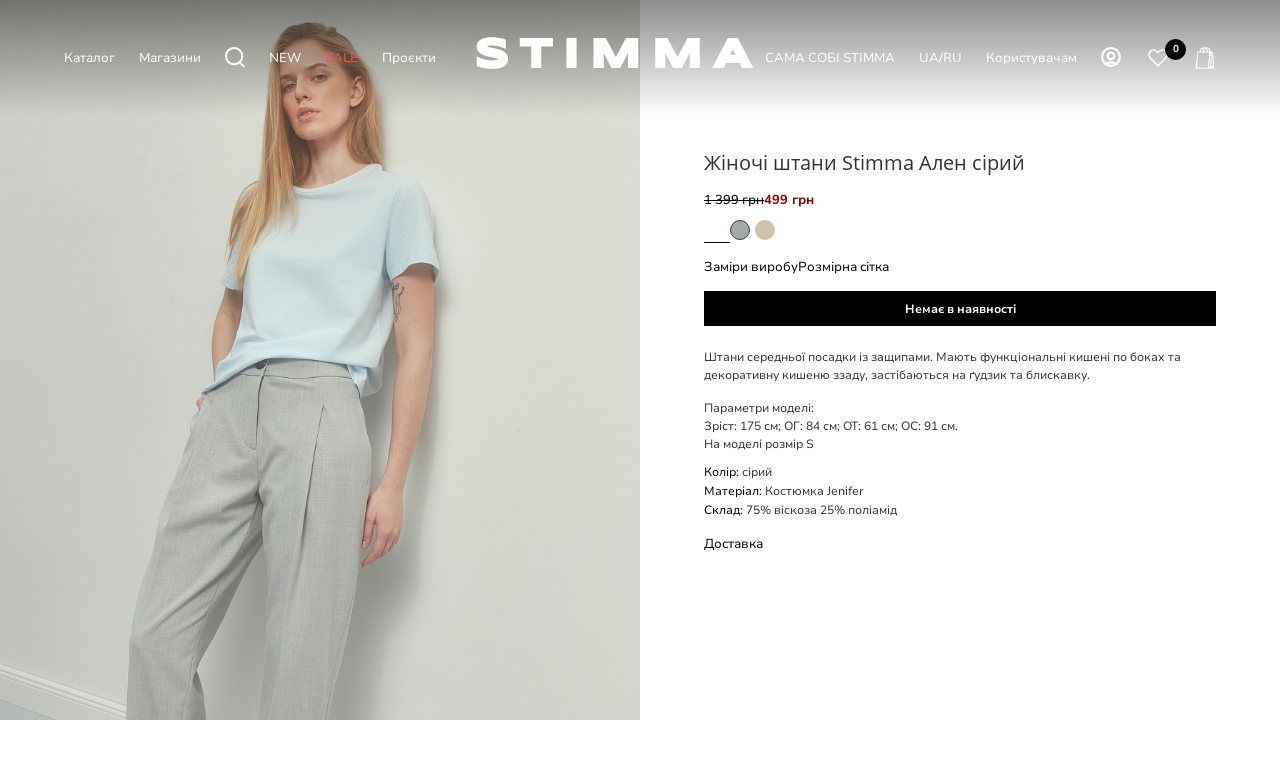

--- FILE ---
content_type: text/html; charset=UTF-8
request_url: https://www.stimma.com.ua/catalog/zhenskaya_odezhda/dzhinsy_bryuki_shorty/bryuki/zhenskie-bryuki-stimma-alen-1626/
body_size: 26549
content:
<!DOCTYPE html>
<html xmlns="http://www.w3.org/1999/xhtml" xml:lang="uk" lang="uk"  >
<head><link rel="canonical" href="https://www.stimma.com.ua/catalog/zhenskaya_odezhda/dzhinsy_bryuki_shorty/bryuki/zhenskie-bryuki-stimma-alen-1626/" />
            <!-- Google tag (gtag.js) -->
        <!-- Google Tag Manager -->
        <script async rel="preconnect" href="https://www.googletagmanager.com">(function(w,d,s,l,i){w[l]=w[l]||[];w[l].push({'gtm.start':
                    new Date().getTime(),event:'gtm.js'});var f=d.getElementsByTagName(s)[0],
                j=d.createElement(s),dl=l!='dataLayer'?'&l='+l:'';j.async=true;j.src=
                'https://www.googletagmanager.com/gtm.js?id='+i+dl;f.parentNode.insertBefore(j,f);
            })(window,document,'script','dataLayer','GTM-T9VMJJK');</script>
        <!-- End Google Tag Manager -->
    <meta name=viewport content="initial-scale=1, minimum-scale=1, width=device-width">
    <meta name="it-rating" content="it-rat-b31c927f11de7015e699d2428dbfcee5" />
	<title>Жіночі штани Stimma Ален   Сірий колір | Арт. 1626 | 1&nbsp;399 грн 
</title>
        <link rel="alternate" hreflang="x-default" href="https://www.stimma.com.ua/catalog/zhenskaya_odezhda/dzhinsy_bryuki_shorty/bryuki/zhenskie-bryuki-stimma-alen-1626/" />
    <link rel="alternate" hreflang="uk" href="https://www.stimma.com.ua/catalog/zhenskaya_odezhda/dzhinsy_bryuki_shorty/bryuki/zhenskie-bryuki-stimma-alen-1626/" />
    <link rel="alternate" hreflang="ru" href="https://www.stimma.com.ua/ru/catalog/zhenskaya_odezhda/dzhinsy_bryuki_shorty/bryuki/zhenskie-bryuki-stimma-alen-1626/" />
    <link rel="shortcut icon" href="/upload/CMax/95f/ewzwz7j9wwwn3jf0i974xt1thzfog3p6.svg" />
            <link rel="stylesheet" href="/bitrix/templates/stimma/vendor/css/bootstrap.css">
        <link rel="stylesheet" href="/bitrix/templates/stimma/css/styles.css">
    <!--1111-->
	<meta name="HandheldFriendly" content="true" />
<!--1112-->
	<meta name="yes" content="yes" />
<!--1113-->
	<meta name="apple-mobile-web-app-status-bar-style" content="black" />
<!--1114-->
	<meta name="SKYPE_TOOLBAR" content="SKYPE_TOOLBAR_PARSER_COMPATIBLE" />
<!--1115-->
	<meta http-equiv="Content-Type" content="text/html; charset=UTF-8" />
<meta name="robots" content="index, follow" />
<meta name="keywords" content="интернет-магазин, заказать, купить" />
<meta name="description" content="Купити Жіночі штани Stimma Ален   Серый колір  в офіційному інтернет-магазині. ⚡ Швидка доставка по Україні ⭐ Модний жіночий одяг від українського виробника ТМ STIMMA.
" />
<link href="/bitrix/js/ui/fonts/opensans/ui.font.opensans.css?16807767442599"  rel="stylesheet" />
<link href="/bitrix/js/main/popup/dist/main.popup.bundle.css?168077673926345"  rel="stylesheet" />
<link href="/bitrix/css/main/themes/blue/style.css?1680776732386"  rel="stylesheet" />
<link href="/bitrix/templates/stimma/css/fonts/montserrat/css/montserrat.min.css?16807766425716"  data-template-style="true"  rel="stylesheet" />
<link href="/bitrix/templates/stimma/css/catalog.css?168077664211890"  data-template-style="true"  rel="stylesheet" />
<link href="/bitrix/templates/stimma/vendor/css/ripple.css?1680776641854"  data-template-style="true"  rel="stylesheet" />
<link href="/bitrix/templates/stimma/css/left_block_main_page.css?168077664221557"  data-template-style="true"  rel="stylesheet" />
<link href="/bitrix/templates/stimma/ajax/ajax.css?1680776642326"  data-template-style="true"  rel="stylesheet" />
<link href="/bitrix/templates/stimma/styles.css?176358275921187"  data-template-style="true"  rel="stylesheet" />
<link href="/bitrix/templates/stimma/template_styles.css?1763582759396847"  data-template-style="true"  rel="stylesheet" />
<link href="/bitrix/templates/stimma/css/header.css?174257061123140"  data-template-style="true"  rel="stylesheet" />
<link href="/bitrix/templates/stimma/css/h1-bold.css?1680776642466"  data-template-style="true"  rel="stylesheet" />
<link href="/bitrix/templates/stimma/css/round-elements.css?16807766421503"  data-template-style="true"  rel="stylesheet" />
<link href="/bitrix/templates/stimma/themes/1/theme.css?170144558754855"  data-template-style="true"  rel="stylesheet" />
<link href="/bitrix/templates/stimma/css/widths/width-3.css?16807766424153"  data-template-style="true"  rel="stylesheet" />
<link href="/bitrix/templates/stimma/css/fonts/font-10.css?17014345111109"  data-template-style="true"  rel="stylesheet" />
<link href="/bitrix/templates/stimma/css/custom.css?17580390746543"  data-template-style="true"  rel="stylesheet" />
<script>if(!window.BX)window.BX={};if(!window.BX.message)window.BX.message=function(mess){if(typeof mess==='object'){for(let i in mess) {BX.message[i]=mess[i];} return true;}};</script>
<script>(window.BX||top.BX).message({'JS_CORE_LOADING':'Загрузка...','JS_CORE_NO_DATA':'- Нет данных -','JS_CORE_WINDOW_CLOSE':'Закрыть','JS_CORE_WINDOW_EXPAND':'Развернуть','JS_CORE_WINDOW_NARROW':'Свернуть в окно','JS_CORE_WINDOW_SAVE':'Сохранить','JS_CORE_WINDOW_CANCEL':'Отменить','JS_CORE_WINDOW_CONTINUE':'Продолжить','JS_CORE_H':'ч','JS_CORE_M':'м','JS_CORE_S':'с','JSADM_AI_HIDE_EXTRA':'Скрыть лишние','JSADM_AI_ALL_NOTIF':'Показать все','JSADM_AUTH_REQ':'Требуется авторизация!','JS_CORE_WINDOW_AUTH':'Войти','JS_CORE_IMAGE_FULL':'Полный размер'});</script>
<script src="/bitrix/js/main/core/core.js?1719060870245119"></script>
<script>BX.setJSList(['/bitrix/js/main/core/core_ajax.js','/bitrix/js/main/core/core_promise.js','/bitrix/js/main/polyfill/promise/js/promise.js','/bitrix/js/main/loadext/loadext.js','/bitrix/js/main/loadext/extension.js','/bitrix/js/main/polyfill/promise/js/promise.js','/bitrix/js/main/polyfill/find/js/find.js','/bitrix/js/main/polyfill/includes/js/includes.js','/bitrix/js/main/polyfill/matches/js/matches.js','/bitrix/js/ui/polyfill/closest/js/closest.js','/bitrix/js/main/polyfill/fill/main.polyfill.fill.js','/bitrix/js/main/polyfill/find/js/find.js','/bitrix/js/main/polyfill/matches/js/matches.js','/bitrix/js/main/polyfill/core/dist/polyfill.bundle.js','/bitrix/js/main/core/core.js','/bitrix/js/main/polyfill/intersectionobserver/js/intersectionobserver.js','/bitrix/js/main/lazyload/dist/lazyload.bundle.js','/bitrix/js/main/polyfill/core/dist/polyfill.bundle.js','/bitrix/js/main/parambag/dist/parambag.bundle.js']);
BX.setCSSList(['/bitrix/js/main/lazyload/dist/lazyload.bundle.css','/bitrix/js/main/parambag/dist/parambag.bundle.css']);</script>
<script>(window.BX||top.BX).message({'LANGUAGE_ID':'ua','FORMAT_DATE':'DD.MM.YYYY','FORMAT_DATETIME':'DD.MM.YYYY HH:MI:SS','COOKIE_PREFIX':'BITRIX_SM','SERVER_TZ_OFFSET':'7200','UTF_MODE':'Y','SITE_ID':'s2','SITE_DIR':'/','USER_ID':'','SERVER_TIME':'1769115398','USER_TZ_OFFSET':'0','USER_TZ_AUTO':'Y','bitrix_sessid':'2ebece9a61828c9d5c892dfa40ed83f8'});</script>

<script src="/bitrix/js/main/ajax.js?168077674035509"></script>
<script src="/bitrix/js/main/popup/dist/main.popup.bundle.js?1680776739109107"></script>
<script src="/bitrix/js/main/core/core_fx.js?168077674016888"></script>
<script src="/bitrix/js/currency/currency-core/dist/currency-core.bundle.js?16807767335396"></script>
<script src="/bitrix/js/currency/core_currency.js?16807767331141"></script>
<script>BX.message({'PHONE':'Телефон','FAST_VIEW':'Швидкий перегляд','TABLES_SIZE_TITLE':'Підбір розміру','SOCIAL':'Соціальні мережі','DESCRIPTION':'Опис магазину','ITEMS':'Товари','LOGO':'Логотип','REGISTER_INCLUDE_AREA':'Текст про реєстрацію','AUTH_INCLUDE_AREA':'Текст про авторизацію','FRONT_IMG':'Зображення компанії','EMPTY_CART':'порожня','CATALOG_VIEW_MORE':'... Показати все','CATALOG_VIEW_LESS':'... Згорнути','JS_REQUIRED':'Заповніть це поле','JS_FORMAT':'Невірний формат','JS_FILE_EXT':'Неприпустиме розширення файлу','JS_PASSWORD_COPY':'Паролі не збігаються','JS_PASSWORD_LENGTH':'Мінімум 6 символів','JS_ERROR':'Неправильно заповнене поле','JS_FILE_SIZE':'Максимальний розмір 5мб','JS_FILE_BUTTON_NAME':'Виберіть файл','JS_FILE_DEFAULT':'Прикріпіть файл','JS_DATE':'Некоректна дата','JS_DATETIME':'Некоректна дата/час','JS_REQUIRED_LICENSES':'Погодьтеся з умовами','JS_REQUIRED_OFFER':'Погодьтеся з умовами','LICENSE_PROP':'Згода на обробку персональних даних','LOGIN_LEN':'Введіть мінімум {0} символу','FANCY_CLOSE':'Закрити','FANCY_NEXT':'Наступний','FANCY_PREV':'Попередній','TOP_AUTH_REGISTER':'Реєстрація','CALLBACK':'Замовити дзвінок','ASK':'Задати питання','REVIEW':'Залишити відгук','S_CALLBACK':'Замовити дзвінок','UNTIL_AKC':'До кінця акції','TITLE_QUANTITY_BLOCK':'Залишок','TITLE_QUANTITY':'шт','TOTAL_SUMM_ITEM':'Загальна вартість','SUBSCRIBE_SUCCESS':'Ви успішно підписалися','RECAPTCHA_TEXT':'Підтвердіть, що ви не робот','JS_RECAPTCHA_ERROR':'Пройдіть перевірку','COUNTDOWN_SEC':'сек','COUNTDOWN_MIN':'хв','COUNTDOWN_HOUR':'година','COUNTDOWN_DAY0':'дн','COUNTDOWN_DAY1':'дн','COUNTDOWN_DAY2':'дн','COUNTDOWN_WEAK0':'Тижень','COUNTDOWN_WEAK1':'Тиждень','COUNTDOWN_WEAK2':'Тижня','COUNTDOWN_MONTH0':'Місяць','COUNTDOWN_MONTH1':'Місяць','COUNTDOWN_MONTH2':'Місяць','COUNTDOWN_YEAR0':'Літ','COUNTDOWN_YEAR1':'Рік','COUNTDOWN_YEAR2':'Року','COUNTDOWN_COMPACT_SEC':'з','COUNTDOWN_COMPACT_MIN':'м','COUNTDOWN_COMPACT_HOUR':'год','COUNTDOWN_COMPACT_DAY':'д','COUNTDOWN_COMPACT_WEAK':'н','COUNTDOWN_COMPACT_MONTH':'м','COUNTDOWN_COMPACT_YEAR0':'л','COUNTDOWN_COMPACT_YEAR1':'г','CATALOG_PARTIAL_BASKET_PROPERTIES_ERROR':'Заповнені не всі властивості у товару, що додається','CATALOG_EMPTY_BASKET_PROPERTIES_ERROR':'Виберіть властивості товару, що додаються до кошика у параметрах компонента','CATALOG_ELEMENT_NOT_FOUND':'Елемент не знайдено','ERROR_ADD2BASKET':'Помилка додавання товару до кошика','CATALOG_SUCCESSFUL_ADD_TO_BASKET':'Успішне додавання товару в кошик','ERROR_BASKET_TITLE':'Помилка кошика','ERROR_BASKET_PROP_TITLE':'Виберіть властивості, що додаються до кошика','ERROR_BASKET_BUTTON':'Вибрати','BASKET_TOP':'Кошик у шапці','ERROR_ADD_DELAY_ITEM':'Помилка відкладеного кошика','VIEWED_TITLE':'Раніше ви переглядали','VIEWED_BEFORE':'Раніше ви переглядали','BEST_TITLE':'Найкращі пропозиції','CT_BST_SEARCH_BUTTON':'Пошук','CT_BST_SEARCH2_BUTTON':'Знайти','BASKET_PRINT_BUTTON':'Роздрукувати','BASKET_CLEAR_ALL_BUTTON':'Очистити','BASKET_QUICK_ORDER_BUTTON':'Швидке замовлення','BASKET_CONTINUE_BUTTON':'Продовжити покупки','BASKET_ORDER_BUTTON':'Оформити замовлення','SHARE_BUTTON':'Поділитися','BASKET_CHANGE_TITLE':'Ваше замовлення','BASKET_CHANGE_LINK':'Змінити','MORE_INFO_SKU':'Купити','FROM':'від','BEFORE':'до','TITLE_BLOCK_VIEWED_NAME':'Раніше ви переглядали','T_BASKET':'Кошик','FILTER_EXPAND_VALUES':'Показати все','FILTER_HIDE_VALUES':'Згорнути','FULL_ORDER':'Повне замовлення','CUSTOM_COLOR_CHOOSE':'Вибрати','CUSTOM_COLOR_CANCEL':'Скасування','S_MOBILE_MENU':'Меню','MAX_T_MENU_BACK':'Назад','MAX_T_MENU_CALLBACK':'Зворотний зв’язок','MAX_T_MENU_CONTACTS_TITLE':'Будьте на зв’язку','SEARCH_TITLE':'Пошук','SOCIAL_TITLE':'Залишайтеся на зв’язку','HEADER_SCHEDULE':'Час роботи','SEO_TEXT':'SEO опис','COMPANY_IMG':'Малюнок компанії','COMPANY_TEXT':'Опис компанії','CONFIG_SAVE_SUCCESS':'Налаштування збережено','CONFIG_SAVE_FAIL':'Помилка збереження налаштувань','ITEM_ECONOMY':'Економія','ITEM_ARTICLE':'Артикул: ','JS_FORMAT_ORDER':'має неправильний формат','JS_BASKET_COUNT_TITLE':'У кошику товарів на SUMM','POPUP_VIDEO':'Відео','POPUP_GIFT_TEXT':'Знайшли щось особливе? Натякніть другові про подарунок!','ORDER_FIO_LABEL':'П.І.Б.','ORDER_PHONE_LABEL':'Телефон','ORDER_REGISTER_BUTTON':'Реєстрація','PRICES_TYPE':'Варіанти цін','FILTER_HELPER_VALUES':'знач.','SHOW_MORE_SCU_MAIN':'Ще #COUNT#','SHOW_MORE_SCU_1':'пропозиція','SHOW_MORE_SCU_2':'пропозиції','SHOW_MORE_SCU_3':'пропозицій','PARENT_ITEM_NOT_FOUND':'Не знайдено основний товар для послуги в кошику. Оновіть сторінку та спробуйте знову.'})</script>
<style>:root{--theme-base-color: #3D441D;--theme-base-opacity-color: #3D441D1a;--theme-base-color-hue:0;--theme-base-color-saturation:71%;--theme-lightness-hover-diff:%}</style>
<link href="/bitrix/templates/stimma/css/print.css?168077664223580" data-template-style="true" rel="stylesheet" media="print">
					<script data-skip-moving="true" src="/bitrix/js/aspro.max/jquery-2.1.3.min.js"></script>
					<script data-skip-moving="true" src="/bitrix/templates/stimma/js/speed.min.js?=1680776643" ></script>
<link rel="apple-touch-icon" sizes="180x180" href="/upload/CMax/f5b/tziwtx7b35xiay26bing4wsomjjksb7l" />
<meta property="og:title" content="Жіночий одяг STIMMA. Купити жіночий одяг в Україні" />
<meta property="og:type" content="website" />
<meta property="og:image" content="https://www.stimma.com.ua/upload/CMax/260/rmcfrhxsg9ui1qla80soogn1vpejgv2m.png" />
<link rel="image_src" href="https://www.stimma.com.ua/upload/CMax/260/rmcfrhxsg9ui1qla80soogn1vpejgv2m.png"  />
<meta property="og:url" content="https://www.stimma.com.ua/catalog/zhenskaya_odezhda/dzhinsy_bryuki_shorty/bryuki/zhenskie-bryuki-stimma-alen-1626/" />
<meta property="og:description" content="☰ Жіночий одяг в інтернет-магазині STIMMA. ⭐ Українське виробництво. ⚡ Швидке відправлення в день замовлення. ✔️ Нові колекції {year}. ✔️ Щоденні знижки та акції." />

<script src="/bitrix/templates/stimma/js/observer.js?16807766437026"></script>
<script src="/bitrix/templates/stimma/js/jquery.actual.min.js?16807766431251"></script>
<script src="/bitrix/templates/stimma/vendor/js/sticky-sidebar.js?168077664125989"></script>
<script src="/bitrix/templates/stimma/js/jquery.validate.min.js?168077664322257"></script>
<script src="/bitrix/components/bitrix/search.title/script.js?16807766309847"></script>
<script src="/bitrix/templates/stimma/components/bitrix/search.title/fixed/script.js?171921290611215"></script>
<script src="/bitrix/templates/stimma/components/bitrix/catalog.element/new/script.js?17503250198577"></script>
<script src="/bitrix/templates/stimma/components/bitrix/catalog.section/main/script.js?16807766416045"></script>
<!--1116-->
	<!--1117-->
	            <!-- <link rel="stylesheet" href="/bitrix/templates/stimma/vendor/css/bootstrap.css"> -->
                        	<link rel="stylesheet" href="/bitrix/templates/stimma/vendor/css/bootstrap.css">
	            <link rel="stylesheet" href="/bitrix/templates/stimma/css/custom2.css?v=1769115398"><link rel="stylesheet" href="/bitrix/templates/stimma/css/blocks/blocks.css"><link rel="stylesheet"  href="/bitrix/templates/stimma/css/jquery.mCustomScrollbar.min.css"><link rel="stylesheet" href="/bitrix/templates/stimma/css/stores.css">                <script src="/bitrix/templates/stimma/js/jqModal.js" ></script>
                <script src="/bitrix/templates/stimma/vendor/js/bootstrap.js" ></script>
                                                                                <script src="/bitrix/templates/stimma/js/browser.js" ></script>
            	                                                <script src="/bitrix/templates/stimma/js/jquery.inputmask.bundle.min.js" ></script>
                <script src="/bitrix/templates/stimma/js/jquery.maskedinput-1.2.2.min.js" ></script>
                <script src="/bitrix/templates/stimma/js/jquery.easing.1.3.js" ></script>
                <script src="/bitrix/templates/stimma/js/equalize.min.js" ></script>
                <script src="/bitrix/templates/stimma/js/jquery.alphanumeric.js" ></script>
                <script src="/bitrix/templates/stimma/js/jquery.cookie.js" ></script>
                <script src="/bitrix/templates/stimma/js/jquery.plugin.min.js" ></script>
                                                <script src="/bitrix/templates/stimma/js/jquery.ikSelect.js" ></script>
                <script src="/bitrix/templates/stimma/js/jquery.mobile.custom.touch.min.js" ></script>
                <script src="/bitrix/templates/stimma/js/jquery.dotdotdot.js" ></script>
                <script src="/bitrix/templates/stimma/js/rating_likes.js" ></script>
                <script src="/bitrix/templates/stimma/js/buy_services.js" ></script>
                                    <script src="/bitrix/templates/stimma/js/mobile.js"></script>
                                                                                <script src="/bitrix/templates/stimma/js/jquery-ui.min.js" ></script>
                                        <script src="/bitrix/templates/stimma/js/main.js?v=1769115398" ></script>
                                        <script src="/bitrix/templates/stimma/js/custom.js?v=1769115398" ></script>
                    	<!--118-->
            <script src="/bitrix/templates/stimma/js/ecommerce.js?v=1769115398" ></script>
        <script charset="UTF-8" src="//web.webpushs.com/js/push/3ddbed13c815db1605dc55c5c502b332_1.js"></script>
        <!-- Facebook Pixel Code -->
        <script>
            !function (f, b, e, v, n, t, s) {
                if (f.fbq) return;
                n = f.fbq = function () {
                    n.callMethod ?
                        n.callMethod.apply(n, arguments) : n.queue.push(arguments)
                };
                if (!f._fbq) f._fbq = n;
                n.push = n;
                n.loaded = !0;
                n.version = '2.0';
                n.queue = [];
                t = b.createElement(e);
                t.async = !0;
                t.src = v;
                s = b.getElementsByTagName(e)[0];
                s.parentNode.insertBefore(t, s)
            }(window, document, 'script',
                'https://connect.facebook.net/en_US/fbevents.js');
            fbq('init', '727255070184437');
            fbq('track', 'PageView');
        </script>
        
    <meta name="google-site-verification" content="5n-Mf7YlvjDD3byGM9nB5ho7p0Bss2eIFic5ljdLnmk" />
</head>
<body class=" site_s2  fill_bg_n catalog-delayed-btn-Y theme-light" id="main" data-site="/">
        <!-- Google Tag Manager (noscript) -->
    <noscript><iframe src="https://www.googletagmanager.com/ns.html?id=GTM-T9VMJJK"
                      height="0" width="0" style="display:none;visibility:hidden"></iframe>
    </noscript>
    <!-- End Google Tag Manager (noscript) -->
    <script async  rel="preconnect" href="https://script.ringostat.com">
        (function (d,s,u,e,p) {
            p=d.getElementsByTagName(s)[0],e=d.createElement(s),e.async=1,e.src=u,p.parentNode.insertBefore(e, p);
        })(document, 'script', 'https://script.ringostat.com/v4/8e/8ee52d09ea737262f15f0b2e5c785256d2d6f0c4.js');
        var pw = function() {if (typeof(ringostatAnalytics) === "undefined") {setTimeout(pw,100);} else {ringostatAnalytics.sendHit('pageview');}};
        pw();
    </script>
    		
	<div id="panel"></div>
	
				<!--'start_frame_cache_basketitems-component-block'-->												<div id="ajax_basket"></div>
					<!--'end_frame_cache_basketitems-component-block'-->						<div class="cd-modal-bg"></div>
		<script data-skip-moving="true">var solutionName = 'arMaxOptions';</script>
		<script src="/bitrix/templates/stimma/js/setTheme.php?site_id=s2&site_dir=/" data-skip-moving="true"></script>
		<script>window.onload=function(){window.basketJSParams = window.basketJSParams || [];}
		BX.message({'MIN_ORDER_PRICE_TEXT':'<b>Мінімальна сума замовлення #PRICE#<\/b><br/>\nБудь ласка, додайте ще товарів у кошик','LICENSES_TEXT':'Я погоджуюсь на <a href=\"/pravova-informatsiya/\" target=\"_blank\">обробку персональних даних<\/a>'});
		arAsproOptions.PAGES.FRONT_PAGE = window[solutionName].PAGES.FRONT_PAGE = "";arAsproOptions.PAGES.BASKET_PAGE = window[solutionName].PAGES.BASKET_PAGE = "";arAsproOptions.PAGES.ORDER_PAGE = window[solutionName].PAGES.ORDER_PAGE = "";arAsproOptions.PAGES.PERSONAL_PAGE = window[solutionName].PAGES.PERSONAL_PAGE = "";arAsproOptions.PAGES.CATALOG_PAGE = window[solutionName].PAGES.CATALOG_PAGE = "1";</script>
		<div class="wrapper1    header_bglight bg_none long_header colored_header catalog_page basket_normal basket_fill_WHITE side_LEFT block_side_NORMAL catalog_icons_N banner_auto with_fast_view mheader-v1 header-v7 header-font-lower_N regions_N title_position_LEFT fill_ footer-v3 front-vindex1 mfixed_N mfixed_view_always title-v3 lazy_N with_phones compact-catalog dark-hover-overlay normal-catalog-img landing-normal big-banners-mobile-normal bottom-icons-panel-N compact-breadcrumbs-N catalog-delayed-btn-Y header_search_opacity  ">
        
<div class="header_wrap visible-lg visible-md title-v3 ">
	<header id="header" class="header-main-page" >

    <link rel="stylesheet" href="/bitrix/templates/aspro_max/css/slick.css">
    <script src="/bitrix/templates/aspro_max/js/slick.min.js" ></script>
        
    <link rel="stylesheet" href="/bitrix/templates/aspro_max/fbox/source/jquery.fancybox.css">
    <link rel="stylesheet" href="/bitrix/templates/aspro_max/fbox/source/helpers/jquery.fancybox-buttons.css">
    <link rel="stylesheet" href="/bitrix/templates/aspro_max/fbox/source/helpers/jquery.fancybox-thumbs.css">
    <script src="/bitrix/templates/aspro_max/fbox/lib/jquery.mousewheel.pack.js" ></script>
    <script src="/bitrix/templates/aspro_max/fbox/source/jquery.fancybox.js" ></script>
    <script src="/bitrix/templates/aspro_max/fbox/source/helpers/jquery.fancybox-buttons.js" ></script>
    <script src="/bitrix/templates/aspro_max/fbox/source/helpers/jquery.fancybox-media.js" ></script>
    <script src="/bitrix/templates/aspro_max/fbox/source/helpers/jquery.fancybox-thumbs.js" ></script>
    <!-- black -->
<div class="header-new-cont">
	<div class="header-new">
		<div class="header-new-block">
			<div class="header-new-gradient"></div>
			<div class="header-new-bar">
				<div class="header-new-burger" data-toggle="modal" data-target="#menu-mob-popup">
					<svg xmlns="http://www.w3.org/2000/svg" viewBox="0 0 24 24" width="24px" fill="currentcolor"><g><g><rect width="24" height="24" fill="none"></rect><rect y="7.5" width="24" height="1"></rect><rect y="15.5" width="24" height="1"></rect></g></g></svg>
				</div>
				<div class="header-new-list">
					<div class="header-new-elem hoverme_1">
						Каталог 
					</div>
					<a href="/contacts/" class="header-new-elem">
						 Магазини					</a>
					<div class="header-new-elem header-search-icon" data-toggle="modal" data-target="#search-fixed-modal-cont">
						<svg width="20" height="21" viewBox="0 0 20 21" fill="none" xmlns="http://www.w3.org/2000/svg">
							<path d="M9.14459 17.2892C13.6427 17.2892 17.2892 13.6427 17.2892 9.14459C17.2892 4.64646 13.6427 1 9.14459 1C4.64646 1 1 4.64646 1 9.14459C1 13.6427 4.64646 17.2892 9.14459 17.2892Z" stroke="#3D441D" stroke-width="2" stroke-miterlimit="10"></path>
							<path d="M14.4937 15.2681L19.2376 20" stroke="#3D441D" stroke-width="2" stroke-miterlimit="10"></path>
						</svg>
					</div>
                    <a href="/catalog/novinki/" class="header-new-elem">
                        NEW                    </a>
                    <a href="/catalog/rasprodazha/" class="header-new-elem" style="color: #ec5353">
                        SALE                    </a>
                                        <a href="/blog/" class="header-new-elem">
                        Проєкти                    </a>
				</div>
				<div class="header-new-logo">
					<a href="/" aria-label="Інтернет-магазин STIMMA">
						<svg version="1.1"  xmlns="http://www.w3.org/2000/svg" xmlns:xlink="http://www.w3.org/1999/xlink" x="0px" y="0px" viewBox="0 0 1164.53 223" style="enable-background:new 0 0 1164.53 223;" xml:space="preserve">
							<g>
								<g>
									<path d="M167.24,133.23c0,5.86-1.09,11.03-3.23,15.38c-2.12,4.29-4.98,7.96-8.53,10.93c-3.43,2.87-7.43,5.2-11.9,6.91
										c-4.21,1.61-8.69,2.87-13.3,3.75c-4.54,0.86-9.19,1.43-13.81,1.69c-4.51,0.27-8.86,0.4-12.94,0.4c-10.72,0-20.81-0.9-29.98-2.67
										c-9.13-1.77-17.34-4-24.39-6.65l-3.42-1.29v-37.79l7.83,4.35c6.58,3.64,14.21,6.55,22.69,8.62c8.54,2.09,17.82,3.15,27.58,3.15
										c5.73,0,10.41-0.3,13.91-0.88c4.14-0.7,6.42-1.5,7.6-2.05c1.75-0.81,2.18-1.37,2.19-1.37c0.16-0.25,0.24-0.42,0.27-0.51
										c-0.04-0.02-0.15-0.14-0.35-0.3c-0.73-0.6-2.14-1.5-4.73-2.42c-2.43-0.87-5.36-1.69-8.68-2.44c-3.49-0.78-7.21-1.57-11.13-2.35
										c-4-0.8-8.11-1.67-12.34-2.59c-4.35-0.96-8.62-2.1-12.71-3.39c-4.16-1.31-8.17-2.87-11.9-4.63c-3.94-1.86-7.47-4.11-10.48-6.68
										c-3.17-2.72-5.71-5.92-7.56-9.51c-1.91-3.73-2.88-8.04-2.88-12.81c0-5.44,1.01-10.27,2.99-14.35c1.95-4.03,4.63-7.51,7.96-10.35
										c3.21-2.74,6.95-4.98,11.12-6.67c3.93-1.6,8.13-2.86,12.48-3.74c4.25-0.86,8.61-1.46,12.95-1.78c4.27-0.32,8.38-0.48,12.21-0.48
										c4.23,0,8.65,0.22,13.13,0.64c4.43,0.42,8.88,1.02,13.2,1.79c4.27,0.75,8.48,1.64,12.53,2.64c4,1,7.77,2.06,11.21,3.17l3.65,1.18
										v36.69l-7.58-3.69c-1.82-0.89-4.33-1.94-7.45-3.11c-3.09-1.16-6.67-2.28-10.63-3.33c-3.95-1.05-8.31-1.94-12.96-2.65
										c-4.59-0.7-9.36-1.05-14.18-1.05c-3.91,0-7.28,0.12-10.01,0.36c-2.68,0.24-4.93,0.55-6.69,0.91c-1.95,0.4-2.99,0.79-3.52,1.03
										c-0.17,0.08-0.31,0.15-0.44,0.22c0.82,0.54,2.19,1.25,4.38,1.99c2.48,0.83,5.42,1.64,8.76,2.39c3.52,0.79,7.25,1.6,11.19,2.44
										c4.01,0.85,8.14,1.78,12.4,2.79c4.37,1.03,8.66,2.25,12.75,3.63c4.19,1.4,8.21,3.06,11.93,4.92c3.92,1.96,7.43,4.3,10.43,6.95
										c3.16,2.8,5.69,6.07,7.52,9.73C166.28,124.15,167.24,128.48,167.24,133.23z"/>
								</g>
								<g>
									<polygon points="341.18,53.4 341.18,86.9 296.34,86.9 296.34,169.45 257.3,169.45 257.3,86.9 212.54,86.9 212.54,53.4 		"/>
								</g>
								<g>
									<rect x="394.04" y="53.4" width="39.03" height="116.05"/>
								</g>
								<g>
									<polygon points="672.09,53.4 672.09,169.45 633.21,169.45 633.21,111.34 602.5,169.45 568.81,169.45 538.1,111.34 538.1,169.45 
										499.07,169.45 499.07,53.4 546.21,53.4 585.66,127.33 625.11,53.4 		"/>
								</g>
								<g>
									<polygon points="911.15,53.4 911.15,169.45 872.28,169.45 872.28,111.34 841.57,169.45 807.88,169.45 777.17,111.34 
										777.17,169.45 738.14,169.45 738.14,53.4 785.27,53.4 824.72,127.33 864.17,53.4 		"/>
								</g>
								<g>
									<path d="M1058.76,53.4h-38.17l-60.73,116.05h43.77l9.9-19.97h52.28l9.91,19.97h43.76L1058.76,53.4z M1050.54,118.36h-21.55
										l10.82-21.72L1050.54,118.36z"/>
								</g>
							</g>
						</svg>
					</a>
				</div>
				<div class="header-new-list">
                                            <div class="header-new-elem">
                            <a title="САМА СОБІ STIMMA" class="header-new-elem" href="/sama_sobi/" >
                                САМА СОБІ STIMMA                            </a>
                        </div>
					<div class="header-new-elem">
						<div class="language-switch">
                                                            <span class="language-switch-item active">
								UA
							</span>
                                <span class="language-switch-sep">/</span>
                                <a href="/ru/catalog/zhenskaya_odezhda/dzhinsy_bryuki_shorty/bryuki/zhenskie-bryuki-stimma-alen-1626/" class="language-switch-item">RU</a>
                                						</div>
					</div>
					<div class="header-new-elem hoverme_2">
						Користувачам					</div>
                                                <div class="header-new-elem personal">
                            	<a rel="nofollow" title="Мій кабінет" class="header-favorite-link" data-event="jqm" data-param-type="auth" data-name="auth" href="/personal/" data-param-backurl="/">
                        			<svg class="" width="19" height="19" viewBox="0 0 19 19"><path data-name="Ellipse 206 copy 4" class="cls-1" d="M909,961a9,9,0,1,1,9-9A9,9,0,0,1,909,961Zm2.571-2.5a6.825,6.825,0,0,0-5.126,0A6.825,6.825,0,0,0,911.571,958.5ZM909,945a6.973,6.973,0,0,0-4.556,12.275,8.787,8.787,0,0,1,9.114,0A6.973,6.973,0,0,0,909,945Zm0,10a4,4,0,1,1,4-4A4,4,0,0,1,909,955Zm0-6a2,2,0,1,0,2,2A2,2,0,0,0,909,949Z" transform="translate(-900 -943)"></path>
                        			</svg>
                            	</a>
                            </div>
                            					<div class="header-new-elem favorite">
						<a href="/favorite/" class="header-favorite-link favcounter">
							<span class="counter">
								0
							</span>
							<span class="icon">
								<!-- <svg width="21" height="19" viewBox="0 0 21 19" fill="none" xmlns="http://www.w3.org/2000/svg">
									<path d="M16.761 1.01109C13.871 1.14109 11.641 3.78109 11.501 4.99109C11.321 3.39109 7.46095 -0.748911 3.25095 1.82109C1.36095 2.98109 0.920954 4.65109 1.01095 6.13109C1.12095 7.86109 1.99095 9.45109 3.27095 10.6011L11.501 18.0011L19.451 10.8511" stroke="#fff" stroke-width="2" stroke-miterlimit="10" stroke-linejoin="round"></path>
								</svg> -->
								<svg xmlns="http://www.w3.org/2000/svg" width="24" height="24" viewBox="0 0 24 24" fill="none">
									<path d="M4.3314 12.0474L12 20L19.6686 12.0474C20.5211 11.1633 21 9.96429 21 8.71405C21 6.11055 18.9648 4 16.4543 4C15.2487 4 14.0925 4.49666 13.24 5.38071L12 6.66667L10.76 5.38071C9.90749 4.49666 8.75128 4 7.54569 4C5.03517 4 3 6.11055 3 8.71405C3 9.96429 3.47892 11.1633 4.3314 12.0474Z" stroke="#000000" stroke-width="1.5" stroke-linecap="round" stroke-linejoin="round"/>
									</svg>
							</span>
						</a>
					</div>
					<div class="header-new-elem header-new-elem-basket ">
						<div class="header-basket-block get_popup_basket" data-toggle="modal" data-target="#basket-popup">
							<div class="header-basket-text">
								Кошик							</div>
							<div class="header-basket-icon">
								<!-- <svg width="22" height="22" viewBox="0 0 22 22" fill="none" xmlns="http://www.w3.org/2000/svg">
									<path d="M20.5148 16.03L20.9849 19.62C21.085 20.35 20.5148 21 19.7646 21H3.23012C2.48991 21 1.90976 20.35 2.00978 19.62L3.59021 7.76001H14.4832" stroke="#3D441D" stroke-width="2" stroke-miterlimit="10"/>
									<path d="M14.8632 3.38C14.3431 2.06 13.3628 1 11.5023 1C7.53125 1 7.53125 5.83 7.53125 7.76" stroke="#3D441D" stroke-width="2" stroke-miterlimit="10" stroke-linecap="round"/>
								</svg> -->
								<img src="/bitrix/templates/stimma/images/shopping-bag-extra-thick-white.png">
							</div>
							<div class="header-basket-counter" style="display:none;">0</div>
						</div>
					</div>
					<!-- opened -->
					<div class="header-basket-add-block ">
						<div class="header-basket-add-text">
                            Товар додано у кошик						</div>
						<div class="header-basket-add-remove">
							<svg xmlns="http://www.w3.org/2000/svg" width="24" height="24" viewBox="0 0 24 24" class="c-biXJmc c-biXJmc-ulsnn-size-medium"><g><rect width="24" height="24" fill="none"></rect><polygon points="20.8 3.9 20.1 3.2 12 11.3 3.9 3.2 3.2 3.9 11.3 12 3.2 20.1 3.9 20.8 12 12.7 20.1 20.8 20.8 20.1 12.7 12 20.8 3.9"></polygon></g></svg>
						</div>
					</div>
				</div>
			</div>
		</div>
                    <div class="h-menu-cont">
                <div data-for="hoverme_1" class="h-menu-item">
                    <div class="h-menu-item-cont">
                        <div class="h-menu-logo-block">
                            <div class="h-menu-logo">
                                <a href="/">
                                    <svg version="1.1" id="Слой_1" xmlns="http://www.w3.org/2000/svg" xmlns:xlink="http://www.w3.org/1999/xlink" x="0px" y="0px" viewBox="0 0 1164.53 223" style="enable-background:new 0 0 1164.53 223;" xml:space="preserve">
									<g>
                                        <g>
                                            <path d="M167.24,133.23c0,5.86-1.09,11.03-3.23,15.38c-2.12,4.29-4.98,7.96-8.53,10.93c-3.43,2.87-7.43,5.2-11.9,6.91
												c-4.21,1.61-8.69,2.87-13.3,3.75c-4.54,0.86-9.19,1.43-13.81,1.69c-4.51,0.27-8.86,0.4-12.94,0.4c-10.72,0-20.81-0.9-29.98-2.67
												c-9.13-1.77-17.34-4-24.39-6.65l-3.42-1.29v-37.79l7.83,4.35c6.58,3.64,14.21,6.55,22.69,8.62c8.54,2.09,17.82,3.15,27.58,3.15
												c5.73,0,10.41-0.3,13.91-0.88c4.14-0.7,6.42-1.5,7.6-2.05c1.75-0.81,2.18-1.37,2.19-1.37c0.16-0.25,0.24-0.42,0.27-0.51
												c-0.04-0.02-0.15-0.14-0.35-0.3c-0.73-0.6-2.14-1.5-4.73-2.42c-2.43-0.87-5.36-1.69-8.68-2.44c-3.49-0.78-7.21-1.57-11.13-2.35
												c-4-0.8-8.11-1.67-12.34-2.59c-4.35-0.96-8.62-2.1-12.71-3.39c-4.16-1.31-8.17-2.87-11.9-4.63c-3.94-1.86-7.47-4.11-10.48-6.68
												c-3.17-2.72-5.71-5.92-7.56-9.51c-1.91-3.73-2.88-8.04-2.88-12.81c0-5.44,1.01-10.27,2.99-14.35c1.95-4.03,4.63-7.51,7.96-10.35
												c3.21-2.74,6.95-4.98,11.12-6.67c3.93-1.6,8.13-2.86,12.48-3.74c4.25-0.86,8.61-1.46,12.95-1.78c4.27-0.32,8.38-0.48,12.21-0.48
												c4.23,0,8.65,0.22,13.13,0.64c4.43,0.42,8.88,1.02,13.2,1.79c4.27,0.75,8.48,1.64,12.53,2.64c4,1,7.77,2.06,11.21,3.17l3.65,1.18
												v36.69l-7.58-3.69c-1.82-0.89-4.33-1.94-7.45-3.11c-3.09-1.16-6.67-2.28-10.63-3.33c-3.95-1.05-8.31-1.94-12.96-2.65
												c-4.59-0.7-9.36-1.05-14.18-1.05c-3.91,0-7.28,0.12-10.01,0.36c-2.68,0.24-4.93,0.55-6.69,0.91c-1.95,0.4-2.99,0.79-3.52,1.03
												c-0.17,0.08-0.31,0.15-0.44,0.22c0.82,0.54,2.19,1.25,4.38,1.99c2.48,0.83,5.42,1.64,8.76,2.39c3.52,0.79,7.25,1.6,11.19,2.44
												c4.01,0.85,8.14,1.78,12.4,2.79c4.37,1.03,8.66,2.25,12.75,3.63c4.19,1.4,8.21,3.06,11.93,4.92c3.92,1.96,7.43,4.3,10.43,6.95
												c3.16,2.8,5.69,6.07,7.52,9.73C166.28,124.15,167.24,128.48,167.24,133.23z"/>
                                        </g>
                                        <g>
                                            <polygon points="341.18,53.4 341.18,86.9 296.34,86.9 296.34,169.45 257.3,169.45 257.3,86.9 212.54,86.9 212.54,53.4 		"/>
                                        </g>
                                        <g>
                                            <rect x="394.04" y="53.4" width="39.03" height="116.05"/>
                                        </g>
                                        <g>
                                            <polygon points="672.09,53.4 672.09,169.45 633.21,169.45 633.21,111.34 602.5,169.45 568.81,169.45 538.1,111.34 538.1,169.45
												499.07,169.45 499.07,53.4 546.21,53.4 585.66,127.33 625.11,53.4 		"/>
                                        </g>
                                        <g>
                                            <polygon points="911.15,53.4 911.15,169.45 872.28,169.45 872.28,111.34 841.57,169.45 807.88,169.45 777.17,111.34
												777.17,169.45 738.14,169.45 738.14,53.4 785.27,53.4 824.72,127.33 864.17,53.4 		"/>
                                        </g>
                                        <g>
                                            <path d="M1058.76,53.4h-38.17l-60.73,116.05h43.77l9.9-19.97h52.28l9.91,19.97h43.76L1058.76,53.4z M1050.54,118.36h-21.55
												l10.82-21.72L1050.54,118.36z"/>
                                        </g>
                                    </g>
								</svg>
                                </a>
                            </div>
                        </div>
                        <div class="h-menu-bg">
						<span class="h-menu-bg-block">
                            <img src="/bitrix/templates/stimma/images/3414_2.jpg?v=11">						</span>
                        </div>
                                                    <div class="h-menu-list-cont">
                                <div class="h-menu-list-block double">
                                    <ul class="h-menu-list">
                                                                                <li class="h-menu-list-item">
                                            <div class="h-menu-list-item-dropdown">
                                                <a href="/catalog/novinki/" style="">
                                                    NEW                                                </a>
                                                                                            </div>
                                        </li>
                                                                                <li class="h-menu-list-item">
                                            <div class="h-menu-list-item-dropdown">
                                                <a href="/catalog/smart_casual/" style="">
                                                    SMART CASUAL                                                </a>
                                                                                            </div>
                                        </li>
                                                                                <li class="h-menu-list-item">
                                            <div class="h-menu-list-item-dropdown">
                                                <a href="/catalog/winter_drop/" style="">
                                                    WINTER DROP                                                </a>
                                                                                            </div>
                                        </li>
                                                                                <li class="h-menu-list-item">
                                            <div class="h-menu-list-item-dropdown">
                                                <a href="/catalog/events/" style="">
                                                    EVENTS                                                </a>
                                                                                            </div>
                                        </li>
                                                                                <li class="h-menu-list-item">
                                            <div class="h-menu-list-item-dropdown">
                                                <a href="/catalog/soft_collection/" style="">
                                                    SOFT COLLECTION                                                </a>
                                                                                            </div>
                                        </li>
                                                                                <li class="h-menu-list-item">
                                            <div class="h-menu-list-item-dropdown">
                                                <a href="/catalog/ember_collection/" style="">
                                                    EMBER COLLECTION                                                </a>
                                                                                            </div>
                                        </li>
                                                                                <li class="h-menu-list-item">
                                            <div class="h-menu-list-item-dropdown">
                                                <a href="/catalog/limited/" style="">
                                                    LIMITED                                                </a>
                                                                                            </div>
                                        </li>
                                                                                <li class="h-menu-list-item">
                                            <div class="h-menu-list-item-dropdown">
                                                <a href="/catalog/khity_prodazh/" style="">
                                                    BESTSELLERS                                                </a>
                                                                                            </div>
                                        </li>
                                                                                <li class="h-menu-list-item">
                                            <div class="h-menu-list-item-dropdown">
                                                <a href="/catalog/rasprodazha/" style="color:#ec5353;font-weight:700;">
                                                    SALE                                                </a>
                                                                                            </div>
                                        </li>
                                                                                <li class="h-menu-list-item">
                                            <div class="h-menu-list-item-dropdown">
                                                <a href="/catalog/zhenskaya_odezhda/verkhnyaya_odezhda/" style="">
                                                    Верхній одяг                                                </a>
                                                                                                    <span class="icon">
                                                    <svg xmlns="http://www.w3.org/2000/svg" viewBox="0 0 512 512"><!--!Font Awesome Free 6.5.1 by @fontawesome - https://fontawesome.com License - https://fontawesome.com/license/free Copyright 2024 Fonticons, Inc.--><path d="M233.4 406.6c12.5 12.5 32.8 12.5 45.3 0l192-192c12.5-12.5 12.5-32.8 0-45.3s-32.8-12.5-45.3 0L256 338.7 86.6 169.4c-12.5-12.5-32.8-12.5-45.3 0s-12.5 32.8 0 45.3l192 192z"/></svg>
                                                </span>
                                                    <ul class="h-menu-list-semi svtmpchild123">
                                                                                                            <li class="h-menu-list-item svchild111">
                                                            <a href="/catalog/zhenskaya_odezhda/verkhnyaya_odezhda/zimnie_kurtki_/">Зимові куртки</a>
                                                        </li>
                                                                                                                <li class="h-menu-list-item svchild111">
                                                            <a href="/catalog/zhenskaya_odezhda/verkhnyaya_odezhda/demisezonnye_kurtki/">Демісезонні куртки</a>
                                                        </li>
                                                                                                                <li class="h-menu-list-item svchild111">
                                                            <a href="/catalog/zhenskaya_odezhda/verkhnyaya_odezhda/bombery/">Бомбери</a>
                                                        </li>
                                                                                                                <li class="h-menu-list-item svchild111">
                                                            <a href="/catalog/zhenskaya_odezhda/verkhnyaya_odezhda/palto/">Пальто</a>
                                                        </li>
                                                                                                                <li class="h-menu-list-item svchild111">
                                                            <a href="/catalog/zhenskaya_odezhda/verkhnyaya_odezhda/shuby/">Шуби</a>
                                                        </li>
                                                        </ul>                                            </div>
                                        </li>
                                                                                <li class="h-menu-list-item">
                                            <div class="h-menu-list-item-dropdown">
                                                <a href="/catalog/zhenskaya_odezhda/kostyumy_i_zhakety/" style="">
                                                    Костюми та жакети                                                </a>
                                                                                                    <span class="icon">
                                                    <svg xmlns="http://www.w3.org/2000/svg" viewBox="0 0 512 512"><!--!Font Awesome Free 6.5.1 by @fontawesome - https://fontawesome.com License - https://fontawesome.com/license/free Copyright 2024 Fonticons, Inc.--><path d="M233.4 406.6c12.5 12.5 32.8 12.5 45.3 0l192-192c12.5-12.5 12.5-32.8 0-45.3s-32.8-12.5-45.3 0L256 338.7 86.6 169.4c-12.5-12.5-32.8-12.5-45.3 0s-12.5 32.8 0 45.3l192 192z"/></svg>
                                                </span>
                                                    <ul class="h-menu-list-semi svtmpchild123">
                                                                                                            <li class="h-menu-list-item svchild111">
                                                            <a href="/catalog/zhenskaya_odezhda/kostyumy_i_zhakety/zhenskie_kostyumy/">Жіночі костюми</a>
                                                        </li>
                                                                                                                <li class="h-menu-list-item svchild111">
                                                            <a href="/catalog/zhenskaya_odezhda/kostyumy_i_zhakety/zhakety/">Жакети</a>
                                                        </li>
                                                                                                                <li class="h-menu-list-item svchild111">
                                                            <a href="/catalog/zhenskaya_odezhda/kostyumy_i_zhakety/zhilet/">Жилети</a>
                                                        </li>
                                                        </ul>                                            </div>
                                        </li>
                                                                                <li class="h-menu-list-item">
                                            <div class="h-menu-list-item-dropdown">
                                                <a href="/catalog/zhenskaya_odezhda/bluzy_i_rubashki/" style="">
                                                    Блузи та сорочки                                                </a>
                                                                                                    <span class="icon">
                                                    <svg xmlns="http://www.w3.org/2000/svg" viewBox="0 0 512 512"><!--!Font Awesome Free 6.5.1 by @fontawesome - https://fontawesome.com License - https://fontawesome.com/license/free Copyright 2024 Fonticons, Inc.--><path d="M233.4 406.6c12.5 12.5 32.8 12.5 45.3 0l192-192c12.5-12.5 12.5-32.8 0-45.3s-32.8-12.5-45.3 0L256 338.7 86.6 169.4c-12.5-12.5-32.8-12.5-45.3 0s-12.5 32.8 0 45.3l192 192z"/></svg>
                                                </span>
                                                    <ul class="h-menu-list-semi svtmpchild123">
                                                                                                            <li class="h-menu-list-item svchild111">
                                                            <a href="/catalog/zhenskaya_odezhda/bluzy_i_rubashki/rubashki/">Сорочки</a>
                                                        </li>
                                                                                                                <li class="h-menu-list-item svchild111">
                                                            <a href="/catalog/zhenskaya_odezhda/bluzy_i_rubashki/bluzy/">Блузи</a>
                                                        </li>
                                                        </ul>                                            </div>
                                        </li>
                                        </ul><ul class="h-menu-list">                                        <li class="h-menu-list-item">
                                            <div class="h-menu-list-item-dropdown">
                                                <a href="/catalog/zhenskaya_odezhda/platya_sarafany_i_yubki/" style="">
                                                    Сукні та спідниці                                                </a>
                                                                                                    <span class="icon">
                                                    <svg xmlns="http://www.w3.org/2000/svg" viewBox="0 0 512 512"><!--!Font Awesome Free 6.5.1 by @fontawesome - https://fontawesome.com License - https://fontawesome.com/license/free Copyright 2024 Fonticons, Inc.--><path d="M233.4 406.6c12.5 12.5 32.8 12.5 45.3 0l192-192c12.5-12.5 12.5-32.8 0-45.3s-32.8-12.5-45.3 0L256 338.7 86.6 169.4c-12.5-12.5-32.8-12.5-45.3 0s-12.5 32.8 0 45.3l192 192z"/></svg>
                                                </span>
                                                    <ul class="h-menu-list-semi svtmpchild123">
                                                                                                            <li class="h-menu-list-item svchild111">
                                                            <a href="/catalog/zhenskaya_odezhda/platya_sarafany_i_yubki/platya/">Сукні</a>
                                                        </li>
                                                                                                                <li class="h-menu-list-item svchild111">
                                                            <a href="/catalog/zhenskaya_odezhda/platya_sarafany_i_yubki/sarafany/">Сарафани</a>
                                                        </li>
                                                                                                                <li class="h-menu-list-item svchild111">
                                                            <a href="/catalog/zhenskaya_odezhda/platya_sarafany_i_yubki/yubki/">Спідниці</a>
                                                        </li>
                                                                                                                <li class="h-menu-list-item svchild111">
                                                            <a href="/catalog/zhenskaya_odezhda/trikotazh/platya_trikotazh/">Сукні трикотажні</a>
                                                        </li>
                                                        </ul>                                            </div>
                                        </li>
                                                                                <li class="h-menu-list-item">
                                            <div class="h-menu-list-item-dropdown">
                                                <a href="/catalog/zhenskaya_odezhda/swimwear/" style="">
                                                    SWIMWEAR                                                </a>
                                                                                            </div>
                                        </li>
                                                                                <li class="h-menu-list-item">
                                            <div class="h-menu-list-item-dropdown">
                                                <a href="/catalog/zhenskaya_odezhda/dzhinsy_bryuki_shorty/" style="">
                                                    Штани та шорти                                                </a>
                                                                                                    <span class="icon">
                                                    <svg xmlns="http://www.w3.org/2000/svg" viewBox="0 0 512 512"><!--!Font Awesome Free 6.5.1 by @fontawesome - https://fontawesome.com License - https://fontawesome.com/license/free Copyright 2024 Fonticons, Inc.--><path d="M233.4 406.6c12.5 12.5 32.8 12.5 45.3 0l192-192c12.5-12.5 12.5-32.8 0-45.3s-32.8-12.5-45.3 0L256 338.7 86.6 169.4c-12.5-12.5-32.8-12.5-45.3 0s-12.5 32.8 0 45.3l192 192z"/></svg>
                                                </span>
                                                    <ul class="h-menu-list-semi svtmpchild123">
                                                                                                            <li class="h-menu-list-item svchild111">
                                                            <a href="/catalog/zhenskaya_odezhda/dzhinsy_bryuki_shorty/bryuki/">Штани</a>
                                                        </li>
                                                                                                                <li class="h-menu-list-item svchild111">
                                                            <a href="/catalog/zhenskaya_odezhda/dzhinsy_bryuki_shorty/shorty/">Шорти</a>
                                                        </li>
                                                                                                                <li class="h-menu-list-item svchild111">
                                                            <a href="/catalog/zhenskaya_odezhda/dzhinsy_bryuki_shorty/legginsy/">Легінси</a>
                                                        </li>
                                                        </ul>                                            </div>
                                        </li>
                                                                                <li class="h-menu-list-item">
                                            <div class="h-menu-list-item-dropdown">
                                                <a href="/catalog/zhenskaya_odezhda/denim/" style="">
                                                    DENIM                                                </a>
                                                                                                    <span class="icon">
                                                    <svg xmlns="http://www.w3.org/2000/svg" viewBox="0 0 512 512"><!--!Font Awesome Free 6.5.1 by @fontawesome - https://fontawesome.com License - https://fontawesome.com/license/free Copyright 2024 Fonticons, Inc.--><path d="M233.4 406.6c12.5 12.5 32.8 12.5 45.3 0l192-192c12.5-12.5 12.5-32.8 0-45.3s-32.8-12.5-45.3 0L256 338.7 86.6 169.4c-12.5-12.5-32.8-12.5-45.3 0s-12.5 32.8 0 45.3l192 192z"/></svg>
                                                </span>
                                                    <ul class="h-menu-list-semi svtmpchild123">
                                                                                                            <li class="h-menu-list-item svchild111">
                                                            <a href="/catalog/zhenskaya_odezhda/dzhinsy_bryuki_shorty/dzhinsy/">Джинси</a>
                                                        </li>
                                                                                                                <li class="h-menu-list-item svchild111">
                                                            <a href="/catalog/zhenskaya_odezhda/denim/dzhinsovye_shorty/">Джинсові шорти</a>
                                                        </li>
                                                                                                                <li class="h-menu-list-item svchild111">
                                                            <a href="/catalog/zhenskaya_odezhda/denim/dzhinsovye_yubki/">Джинсові спідниці</a>
                                                        </li>
                                                                                                                <li class="h-menu-list-item svchild111">
                                                            <a href="/catalog/zhenskaya_odezhda/denim/dzhinsovye_rubashki/">Джинсові сорочки</a>
                                                        </li>
                                                        </ul>                                            </div>
                                        </li>
                                                                                <li class="h-menu-list-item">
                                            <div class="h-menu-list-item-dropdown">
                                                <a href="/catalog/zhenskaya_odezhda/topy1/" style="">
                                                    Футболки, топи, лонгсліви                                                </a>
                                                                                                    <span class="icon">
                                                    <svg xmlns="http://www.w3.org/2000/svg" viewBox="0 0 512 512"><!--!Font Awesome Free 6.5.1 by @fontawesome - https://fontawesome.com License - https://fontawesome.com/license/free Copyright 2024 Fonticons, Inc.--><path d="M233.4 406.6c12.5 12.5 32.8 12.5 45.3 0l192-192c12.5-12.5 12.5-32.8 0-45.3s-32.8-12.5-45.3 0L256 338.7 86.6 169.4c-12.5-12.5-32.8-12.5-45.3 0s-12.5 32.8 0 45.3l192 192z"/></svg>
                                                </span>
                                                    <ul class="h-menu-list-semi svtmpchild123">
                                                                                                            <li class="h-menu-list-item svchild111">
                                                            <a href="/catalog/zhenskaya_odezhda/topy1/futbolki/">Футболки</a>
                                                        </li>
                                                                                                                <li class="h-menu-list-item svchild111">
                                                            <a href="/catalog/zhenskaya_odezhda/topy1/topy/">Топи</a>
                                                        </li>
                                                                                                                <li class="h-menu-list-item svchild111">
                                                            <a href="/catalog/zhenskaya_odezhda/topy1/longslivy/">Лонгсліви</a>
                                                        </li>
                                                        </ul>                                            </div>
                                        </li>
                                                                                <li class="h-menu-list-item">
                                            <div class="h-menu-list-item-dropdown">
                                                <a href="/catalog/zhenskaya_odezhda/sportivnaya_odezhda/" style="">
                                                    Спортивний одяг                                                </a>
                                                                                                    <span class="icon">
                                                    <svg xmlns="http://www.w3.org/2000/svg" viewBox="0 0 512 512"><!--!Font Awesome Free 6.5.1 by @fontawesome - https://fontawesome.com License - https://fontawesome.com/license/free Copyright 2024 Fonticons, Inc.--><path d="M233.4 406.6c12.5 12.5 32.8 12.5 45.3 0l192-192c12.5-12.5 12.5-32.8 0-45.3s-32.8-12.5-45.3 0L256 338.7 86.6 169.4c-12.5-12.5-32.8-12.5-45.3 0s-12.5 32.8 0 45.3l192 192z"/></svg>
                                                </span>
                                                    <ul class="h-menu-list-semi svtmpchild123">
                                                                                                            <li class="h-menu-list-item svchild111">
                                                            <a href="/catalog/zhenskaya_odezhda/sportivnaya_odezhda/sportivnye_kostyumy/">Спортивні костюми</a>
                                                        </li>
                                                                                                                <li class="h-menu-list-item svchild111">
                                                            <a href="/catalog/zhenskaya_odezhda/sportivnaya_odezhda/sportivnye_shtany1/">Штани</a>
                                                        </li>
                                                                                                                <li class="h-menu-list-item svchild111">
                                                            <a href="/catalog/zhenskaya_odezhda/sportivnaya_odezhda/shorty_g/">Спортивні шорти</a>
                                                        </li>
                                                                                                                <li class="h-menu-list-item svchild111">
                                                            <a href="/catalog/zhenskaya_odezhda/sportivnaya_odezhda/khudi_i_svitshoty/">Худі та світшоти</a>
                                                        </li>
                                                        </ul>                                            </div>
                                        </li>
                                                                                <li class="h-menu-list-item">
                                            <div class="h-menu-list-item-dropdown">
                                                <a href="/catalog/zhenskaya_odezhda/trikotazh/" style="">
                                                    Трикотаж                                                </a>
                                                                                                    <span class="icon">
                                                    <svg xmlns="http://www.w3.org/2000/svg" viewBox="0 0 512 512"><!--!Font Awesome Free 6.5.1 by @fontawesome - https://fontawesome.com License - https://fontawesome.com/license/free Copyright 2024 Fonticons, Inc.--><path d="M233.4 406.6c12.5 12.5 32.8 12.5 45.3 0l192-192c12.5-12.5 12.5-32.8 0-45.3s-32.8-12.5-45.3 0L256 338.7 86.6 169.4c-12.5-12.5-32.8-12.5-45.3 0s-12.5 32.8 0 45.3l192 192z"/></svg>
                                                </span>
                                                    <ul class="h-menu-list-semi svtmpchild123">
                                                                                                            <li class="h-menu-list-item svchild111">
                                                            <a href="/catalog/zhenskaya_odezhda/trikotazh/kardigany/">Кардигани</a>
                                                        </li>
                                                                                                                <li class="h-menu-list-item svchild111">
                                                            <a href="/catalog/zhenskaya_odezhda/trikotazh/platya_trikotazh/">Сукні та спідниці</a>
                                                        </li>
                                                                                                                <li class="h-menu-list-item svchild111">
                                                            <a href="/catalog/zhenskaya_odezhda/trikotazh/zhilety_trikotazh/">Жилетки</a>
                                                        </li>
                                                                                                                <li class="h-menu-list-item svchild111">
                                                            <a href="/catalog/zhenskaya_odezhda/trikotazh/dzhempery/">Светри та джемпери</a>
                                                        </li>
                                                                                                                <li class="h-menu-list-item svchild111">
                                                            <a href="/catalog/zhenskaya_odezhda/trikotazh/kostyumy_i_komplekty/">Костюми і комплекти</a>
                                                        </li>
                                                        </ul>                                            </div>
                                        </li>
                                                                                <li class="h-menu-list-item">
                                            <div class="h-menu-list-item-dropdown">
                                                <a href="/catalog/aksessuary/" style="">
                                                    Аксесуари                                                </a>
                                                                                                    <span class="icon">
                                                    <svg xmlns="http://www.w3.org/2000/svg" viewBox="0 0 512 512"><!--!Font Awesome Free 6.5.1 by @fontawesome - https://fontawesome.com License - https://fontawesome.com/license/free Copyright 2024 Fonticons, Inc.--><path d="M233.4 406.6c12.5 12.5 32.8 12.5 45.3 0l192-192c12.5-12.5 12.5-32.8 0-45.3s-32.8-12.5-45.3 0L256 338.7 86.6 169.4c-12.5-12.5-32.8-12.5-45.3 0s-12.5 32.8 0 45.3l192 192z"/></svg>
                                                </span>
                                                    <ul class="h-menu-list-semi svtmpchild123">
                                                                                                            <li class="h-menu-list-item svchild111">
                                                            <a href="/catalog/aksessuary/obuv/">Взуття</a>
                                                        </li>
                                                                                                                <li class="h-menu-list-item svchild111">
                                                            <a href="/catalog/aksessuary/remni/">Ремені</a>
                                                        </li>
                                                                                                                <li class="h-menu-list-item svchild111">
                                                            <a href="/catalog/aksessuary/sumki/">Сумки</a>
                                                        </li>
                                                                                                                <li class="h-menu-list-item svchild111">
                                                            <a href="/catalog/aksessuary/bizhuteriya/">Біжутерія</a>
                                                        </li>
                                                                                                                <li class="h-menu-list-item svchild111">
                                                            <a href="/catalog/aksessuary/noski/">Шкарпетки</a>
                                                        </li>
                                                                                                                <li class="h-menu-list-item svchild111">
                                                            <a href="/catalog/aksessuary/noski_nadezhda_v_kazhdom_shage/">Шкарпетки "Надія в кожному кроці"</a>
                                                        </li>
                                                                                                                <li class="h-menu-list-item svchild111">
                                                            <a href="/catalog/aksessuary/shapki_sharfy/">Шапки/Шарфи</a>
                                                        </li>
                                                                                                                <li class="h-menu-list-item svchild111">
                                                            <a href="/catalog/aksessuary/nizhnee_belye/">Спідня білизна</a>
                                                        </li>
                                                                                                                <li class="h-menu-list-item svchild111">
                                                            <a href="/catalog/aksessuary/kupalniki/">Купальники</a>
                                                        </li>
                                                        </ul>                                            </div>
                                        </li>
                                                                                <li class="h-menu-list-item">
                                            <div class="h-menu-list-item-dropdown">
                                                <a href="/catalog/termoodezhda/" style="">
                                                    Термоодяг                                                </a>
                                                                                            </div>
                                        </li>
                                                                                <li class="h-menu-list-item">
                                            <div class="h-menu-list-item-dropdown">
                                                <a href="/catalog/podarochnyy_sertifikat/" style="">
                                                    Подарунковий сертифікат                                                </a>
                                                                                            </div>
                                        </li>
                                                                                <li class="h-menu-list-item">
                                            <div class="h-menu-list-item-dropdown">
                                                <a href="/catalog/bonusna_shafa" style="">
                                                    Бонусна шафа                                                </a>
                                                                                            </div>
                                        </li>
                                        <a href="/catalog/bonus/" class="h-menu-list-link">Бонусна шафа</a>
                                    </ul>
                                    <a href="/catalog/zhenskaya_odezhda/" class="h-menu-list-link">
                                        Всі товари                                    </a>
                                </div>
                            </div>
                    </div>
                </div>
                <div data-for="hoverme_2" class="h-menu-item">
                    <div class="h-menu-item-cont">
                        <div class="h-menu-logo-block">
                            <div class="h-menu-logo">
                                <a href="/">
                                    <svg version="1.1" id="Слой_1" xmlns="http://www.w3.org/2000/svg" xmlns:xlink="http://www.w3.org/1999/xlink" x="0px" y="0px" viewBox="0 0 1164.53 223" style="enable-background:new 0 0 1164.53 223;" xml:space="preserve">
									<g>
                                        <g>
                                            <path d="M167.24,133.23c0,5.86-1.09,11.03-3.23,15.38c-2.12,4.29-4.98,7.96-8.53,10.93c-3.43,2.87-7.43,5.2-11.9,6.91
												c-4.21,1.61-8.69,2.87-13.3,3.75c-4.54,0.86-9.19,1.43-13.81,1.69c-4.51,0.27-8.86,0.4-12.94,0.4c-10.72,0-20.81-0.9-29.98-2.67
												c-9.13-1.77-17.34-4-24.39-6.65l-3.42-1.29v-37.79l7.83,4.35c6.58,3.64,14.21,6.55,22.69,8.62c8.54,2.09,17.82,3.15,27.58,3.15
												c5.73,0,10.41-0.3,13.91-0.88c4.14-0.7,6.42-1.5,7.6-2.05c1.75-0.81,2.18-1.37,2.19-1.37c0.16-0.25,0.24-0.42,0.27-0.51
												c-0.04-0.02-0.15-0.14-0.35-0.3c-0.73-0.6-2.14-1.5-4.73-2.42c-2.43-0.87-5.36-1.69-8.68-2.44c-3.49-0.78-7.21-1.57-11.13-2.35
												c-4-0.8-8.11-1.67-12.34-2.59c-4.35-0.96-8.62-2.1-12.71-3.39c-4.16-1.31-8.17-2.87-11.9-4.63c-3.94-1.86-7.47-4.11-10.48-6.68
												c-3.17-2.72-5.71-5.92-7.56-9.51c-1.91-3.73-2.88-8.04-2.88-12.81c0-5.44,1.01-10.27,2.99-14.35c1.95-4.03,4.63-7.51,7.96-10.35
												c3.21-2.74,6.95-4.98,11.12-6.67c3.93-1.6,8.13-2.86,12.48-3.74c4.25-0.86,8.61-1.46,12.95-1.78c4.27-0.32,8.38-0.48,12.21-0.48
												c4.23,0,8.65,0.22,13.13,0.64c4.43,0.42,8.88,1.02,13.2,1.79c4.27,0.75,8.48,1.64,12.53,2.64c4,1,7.77,2.06,11.21,3.17l3.65,1.18
												v36.69l-7.58-3.69c-1.82-0.89-4.33-1.94-7.45-3.11c-3.09-1.16-6.67-2.28-10.63-3.33c-3.95-1.05-8.31-1.94-12.96-2.65
												c-4.59-0.7-9.36-1.05-14.18-1.05c-3.91,0-7.28,0.12-10.01,0.36c-2.68,0.24-4.93,0.55-6.69,0.91c-1.95,0.4-2.99,0.79-3.52,1.03
												c-0.17,0.08-0.31,0.15-0.44,0.22c0.82,0.54,2.19,1.25,4.38,1.99c2.48,0.83,5.42,1.64,8.76,2.39c3.52,0.79,7.25,1.6,11.19,2.44
												c4.01,0.85,8.14,1.78,12.4,2.79c4.37,1.03,8.66,2.25,12.75,3.63c4.19,1.4,8.21,3.06,11.93,4.92c3.92,1.96,7.43,4.3,10.43,6.95
												c3.16,2.8,5.69,6.07,7.52,9.73C166.28,124.15,167.24,128.48,167.24,133.23z"/>
                                        </g>
                                        <g>
                                            <polygon points="341.18,53.4 341.18,86.9 296.34,86.9 296.34,169.45 257.3,169.45 257.3,86.9 212.54,86.9 212.54,53.4 		"/>
                                        </g>
                                        <g>
                                            <rect x="394.04" y="53.4" width="39.03" height="116.05"/>
                                        </g>
                                        <g>
                                            <polygon points="672.09,53.4 672.09,169.45 633.21,169.45 633.21,111.34 602.5,169.45 568.81,169.45 538.1,111.34 538.1,169.45
												499.07,169.45 499.07,53.4 546.21,53.4 585.66,127.33 625.11,53.4 		"/>
                                        </g>
                                        <g>
                                            <polygon points="911.15,53.4 911.15,169.45 872.28,169.45 872.28,111.34 841.57,169.45 807.88,169.45 777.17,111.34
												777.17,169.45 738.14,169.45 738.14,53.4 785.27,53.4 824.72,127.33 864.17,53.4 		"/>
                                        </g>
                                        <g>
                                            <path d="M1058.76,53.4h-38.17l-60.73,116.05h43.77l9.9-19.97h52.28l9.91,19.97h43.76L1058.76,53.4z M1050.54,118.36h-21.55
												l10.82-21.72L1050.54,118.36z"/>
                                        </g>
                                    </g>
								</svg>
                                </a>
                            </div>
                        </div>
                        <div class="h-menu-bg">
						<span class="h-menu-bg-block">
							                            <img src="/bitrix/templates/stimma/images/3414_2.jpg?v=11">
						</span>
                        </div>
                        <div class="h-menu-list-cont">
                            <div class="h-menu-list-block">
                                <div class="h-menu-list-title">Користувачам</div>
                                <ul class="h-menu-list">
                                    <li class="h-menu-list-item">
                                        Email
                                        <br>
                                        <a href="mailto:stimmacomua@gmail.com">stimmacomua@gmail.com</a>
                                        <br>
                                        Гаряча лінія                                        <br>
                                        <a href="tel:0800300068">0800300068</a>
                                    </li>
                                    <li class="h-menu-list-item">
                                        <p>
                                            Графік роботи інтернет-магазину:                                            <br>
                                            Понеділок - П'ятниця: 9.00 - 18.00                                            <br>
                                            субота - Неділя: 10:00 - 18:00                                            <br>
                                        </p>
                                    </li>
                                    <li class="h-menu-list-item">
                                        <a href="/cpivrobitnictvo/perevagi-spivpraci-z-kompaniyeyu-stimma/">Співпраця</a>
                                    </li>
                                    <li class="h-menu-list-item">
                                        <a href="/vacancies/">Вакансії</a>
                                    </li>

                                </ul>
                            </div>
                        </div>
                    </div>
                </div>
            </div>
	</div>
</div>

    <div class="basket-items-alert" style="display:none;">
        <!-- active -->
        <div class="basket-item-alert active">
            <div class="basket-alert-block">
                <div class="basket-alert-img">
                    <img class="popup_basket_image" src="/bitrix/templates/stimma/images/balert-img.avif">
                </div>
                <div class="basket-alert-info-block">
                    <div class="basket-alert-info">
                        <div class="basket-alert-text">
                            <div class="basket-alert-text-top">
                                Додано в кошик                            </div>
                            <div class="basket-alert-name popup_basket_name">
                                Cable knit corset in cream
                            </div>
                        </div>
                        <div class="basket-alert-btn-block">
                            <a href="" class="basket-alert-btn">
                                Переглянути кошик                            </a>
                        </div>
                    </div>
                    <div class="basket-alert-close-block">
                        <div class="basket-alert-close">
                            <svg xmlns="http://www.w3.org/2000/svg" viewBox="0 0 24 24" class="c-biXJmc c-biXJmc-dRToyv-size-small"><g><rect width="24" height="24" fill="none"></rect><polygon points="20.8 3.9 20.1 3.2 12 11.3 3.9 3.2 3.2 3.9 11.3 12 3.2 20.1 3.9 20.8 12 12.7 20.1 20.8 20.8 20.1 12.7 12 20.8 3.9"></polygon></g></svg>
                        </div>
                    </div>
                </div>
                <div class="basket-alert-btn-mob-block">
                    <a href="" class="basket-alert-btn-mob">
                        Переглянути кошик                    </a>
                </div>
            </div>
        </div>
    </div>
    <!-- opened -->
	</header>
</div>
	<div id="headerfixed" class="hf2">
			</div>

<div id="mobilefilter" class="scrollbar-filter"></div>


		<div class="wraps hover_shine " id="content">
				<!--title_content-->
		<div class="top-block-wrapper">
    </div>		<!--end-title_content-->

							<div class="wrapper_inner p-0 wide_page ">
							<div class="container_inner clearfix ">
									<div class="  ">
																			<div class="">
																									<div class=" mt13">
																							<link rel="stylesheet" href="/bitrix/templates/aspro_max/components/bitrix/breadcrumb/main/style.css" />

    <div class="new-card-page">
        <div class="new-card-img-cont">
                            <div class="new-card-small-cont">
                    <div class="new-card-small-list">
                                                    <a href="#imgn0" class="new-card-small-img active" aria-label="Жіночі штани Stimma Ален ">
                                <img class="" src="/upload/resize_cache/iblock/3fe/118_181_1/m0hiam9rjgonoikgj4flfl2p7dlitiq4.jpg" alt="Жіночі штани Stimma Ален , фото 1">
                            </a>
                                                        <a href="#imgn1" class="new-card-small-img active" aria-label="Жіночі штани Stimma Ален ">
                                <img class="" src="/upload/resize_cache/iblock/400/118_181_1/m0j2imamwxoroghymfj8m2ot0z8btwqf.png" alt="Жіночі штани Stimma Ален , фото 2">
                            </a>
                                                        <a href="#imgn2" class="new-card-small-img active" aria-label="Жіночі штани Stimma Ален ">
                                <img class="" src="/upload/resize_cache/iblock/2df/118_181_1/nlo1m99opolrfds7d5y35d9yh8pmn122.jpg" alt="Жіночі штани Stimma Ален , фото 3">
                            </a>
                                                        <a href="#imgn3" class="new-card-small-img active" aria-label="Жіночі штани Stimma Ален ">
                                <img class="" src="/upload/resize_cache/iblock/774/118_181_1/gt5g9v485govo0fhs8ecra1y9lv56p3u.jpg" alt="Жіночі штани Stimma Ален , фото 4">
                            </a>
                                                        <a href="#imgn4" class="new-card-small-img active" aria-label="Жіночі штани Stimma Ален ">
                                <img class="" src="/upload/resize_cache/iblock/4fd/118_181_1/1l2pq737njg3irjhalg7ed15c42tet6e.jpg" alt="Жіночі штани Stimma Ален , фото 5">
                            </a>
                                                </div>
                </div>
            <div class="new-card-big-cont" >
                                    <div class="new-card-big-img " id="imgn0">
                        <img class="big_img_sert" src="/upload/resize_cache/iblock/3fe/960_1344_1/m0hiam9rjgonoikgj4flfl2p7dlitiq4.jpg" alt="Жіночі штани Stimma Ален , фото 1 ">
                    </div>
                                        <div class="new-card-big-img " id="imgn1">
                        <img class="big_img_sert" src="/upload/resize_cache/iblock/400/960_1344_1/m0j2imamwxoroghymfj8m2ot0z8btwqf.png" alt="Жіночі штани Stimma Ален , фото 1 ">
                    </div>
                                        <div class="new-card-big-img " id="imgn2">
                        <img class="big_img_sert" src="/upload/resize_cache/iblock/2df/960_1344_1/nlo1m99opolrfds7d5y35d9yh8pmn122.jpg" alt="Жіночі штани Stimma Ален , фото 1 ">
                    </div>
                                        <div class="new-card-big-img " id="imgn3">
                        <img class="big_img_sert" src="/upload/resize_cache/iblock/774/960_1344_1/gt5g9v485govo0fhs8ecra1y9lv56p3u.jpg" alt="Жіночі штани Stimma Ален , фото 1 ">
                    </div>
                                        <div class="new-card-big-img " id="imgn4">
                        <img class="big_img_sert" src="/upload/resize_cache/iblock/4fd/960_1344_1/1l2pq737njg3irjhalg7ed15c42tet6e.jpg" alt="Жіночі штани Stimma Ален , фото 1 ">
                    </div>
                                </div>
        </div>
                <div>
            <div class="new-card-info-cont">
                <div class="new-card-info-block" data-entity="scu" style="height: 100%;">
                                        <div class="new-card-info-goods">
                        <div class="new-card-info-name" data-entity="name_card">
                            <h1 style="font-size:20px">
                                Жіночі штани Stimma Ален  сірий                            </h1>
                        </div>
                        <div class="new-card-info-price-block new-card-info-price-discount">
                                                            <div class="new-card-info-price-old" data-entity="price-old">
                                    1 399 грн                                </div>
                                                            <div class="new-card-info-price" data-entity="price_card">
                                                                    499 грн                                                                </div>
                                                    </div>

                    </div>
                    <div class="new-card-size-block">
						                        <div class="new-card-size-list" data-entity="scu-values" data-code="RAZMER">
                            <div class="new-card-size-item  active" data-entity="scu-value" data-id="" data-img="" data-img2="" data-original=""></div>                        </div>
                                                <div class="catalog-item-colors cic2">                                <a style="background-color: #a3a9ab;" aria-label="сірий Колір" href="/catalog/zhenskaya_odezhda/dzhinsy_bryuki_shorty/bryuki/zhenskie-bryuki-stimma-alen-1626/" class="catalog-item-color  active" >
                                </a>
                                                                <a style="background-color: #d1c3ab;" aria-label="бежевий Колір" href="/catalog/zhenskaya_odezhda/dzhinsy_bryuki_shorty/bryuki/zhenskie-bryuki-stimma-alen-1625/" class="catalog-item-color  " >
                                </a>
                                </div>                    </div>
                    <div class="new-card-size-block">
                                                <div class="new-card-size-btn">
                            <a href="#" class="new-card-size-guide" data-toggle="modal" data-target="#size-item" style="color:black;">
                                Заміри виробу                            </a>
                        </div>
                        <div class="new-card-size-btn">
                            <a href="#" class="new-card-size-guide" data-toggle="modal" data-target="#size-popup"  style="color:black;">
                                Розмірна сітка                            </a>
                        </div>
                                            </div>
                                                                    <div class="new-card-btn">
                            <a href="#" class="new-card-btn-buy"
                               onclick="return false;"
                            >
                                Немає в наявності                            </a>
                        </div>
                                            <div class="new-card-tabs">
                                                <div class="tab-content svtmp22344" >
                            <div class="tab-pane fade active in" id="card-infot1" role="tabpanel" >
                                <div class="new-card-info-text">
                                    Штани середньої посадки із защипами. Мають функціональні кишені по боках та декоративну кишеню ззаду, застібаються на ґудзик та блискавку.                                                                        <p style="margin-top: 15px;">Параметри моделі:<br> Зріст: 175 см;
 ОГ: 84 см;
 ОТ: 61 см;
 ОС: 91 см.
 <br>На моделі розмір S</p>
                                                                                    <p style="margin: 1px 0;color:black;" code="COLOR_REF">Колір: <span style="color:#333333;">сірий</span></p>
                                                                                        <p style="margin: 1px 0;color:black;" code="MATERIAL">Матеріал: <span style="color:#333333;">Костюмка Jenifer</span></p>
                                                                                        <p style="margin: 1px 0;color:black;" code="SOSTAV">Склад: <span style="color:#333333;">75% віскоза
25% поліамід</span></p>
                                                                                </div>
                                </div>
                                                            <div class="tab-pane fade" id="card-infot4" role="tabpanel">
                                <div class="new-card-info-text">
                                    <div class="card-info-text-content">
                                                                                    <p>Відправка здійснюється протягом 2-4 робочих днів з моменту оплати.</p>
                                            <p>
                                                <b>Спосіб доставки:</b>
                                            </p>
                                            <div>
                                                <ul>
                                                    <li>НОВА ПОШТА (відправки замовлень щодня) </li>
                                                    <li>УКРПОШТА (відправка замовлень щопонеділка та щочетверга) </li>
                                                    <li>самовивіз (м. Хмельницький. вул. Святослава Хороброго 5)</li>
                                                </ul>
                                                <span style="color: var(--basic_text_black);">Відправка здійснюється протягом 2-4 робочих днів з моменту оплати.</span><br>
                                            </div>
                                            <p>
                                                <b>Зверніть увагу</b>, після того, як замовлення буде отримано перевізником на відділенні, вам необхідно отримати його <b>протягом 5 днів</b>. В іншому випадку буде здійснене автоповернення в інтернет-магазин
                                            </p>
                                            <p>
                                                <b>Спосіб оплати:</b>
                                            </p>
                                            <div>
                                                <ul>
                                                    <li>100% оплата на реквізити ФОП (реквізити надішле менеджер, при виставленні рахунку) </li>
                                                    <li>оплата картою через сервіс Ipay</li>
                                                    <li>грошовий переказ (лише перевізником НОВА ПОШТА, при завдатку 200 грн)</li>
                                                </ul>
                                                <span style="color: var(--basic_text_black);"><i>*Право вибору способу доставки та оплати замовлень залишається за покупцем.&nbsp;</i></span><br>
                                            </div>
                                                                                </div>
                                </div>
                            </div>
                        </div>
                    </div>
                    <div class="new-card-size-block">
                        <div class="new-card-size-btn">
													
                            <a href="#" class="new-card-size-guide new-card-size-guide-delivery" style="color:black;">
                                Доставка                            </a>
                        </div>
                    </div>    
                    <div class="new-card-tabs new-card-tabs-delivery">
                                                <div class="tab-content" >
                            <div class="tab-pane fade active in" id="card-infot4" role="tabpanel">
                                <div class="new-card-info-text">
                                    <div class="card-info-text-content">
                                                                                    <p>Відправка здійснюється протягом 2-4 робочих днів з моменту оплати.</p>
                                            <p>
                                                <b>Спосіб доставки:</b>
                                            </p>
                                            <div>
                                                <ul>
                                                    <li>НОВА ПОШТА </li>
                                                    <li>УКРПОШТА  </li>
                                                </ul>
                                                <span style="color: var(--basic_text_black);">Відправка здійснюється протягом 2-4 робочих днів з моменту оплати.</span><br>
                                            </div>
                                            <p>
                                                <b>Зверніть увагу</b>, після того, як замовлення буде отримано перевізником на відділенні, вам необхідно отримати його <b>протягом 5 днів</b>. В іншому випадку буде здійснене автоповернення в інтернет-магазин
                                            </p>
                                            <p>
                                                <b>Спосіб оплати:</b>
                                            </p>
                                            <div>
                                                <ul>
                                                    <!-- <li>100% оплата на реквізити ФОП (реквізити надішле менеджер, при виставленні рахунку) </li> -->
                                                    <li>оплата картою через сервіс Ipay</li>
                                                    <li>грошовий переказ (при завдатку 200 грн через сервіс Ipay)</li>
                                                </ul>
                                                <span style="color: var(--basic_text_black);"><i>*Право вибору способу доставки та оплати замовлень залишається за покупцем.&nbsp;</i></span><br>
                                            </div>
                                                                                </div>
                                </div>
                            </div>
                        </div>
                    </div>

                </div>
                            </div>
        </div>
        <div class="new-card-info-mob">
            <div class="new-card-info-name">
                Жіночі штани Stimma Ален  сірий            </div>
            <div class="new-card-info-price-block">
                                    <div class="new-card-info-price-old" data-entity="price-old">
                        1 399 грн                    </div>
                                    <div class="new-card-info-price" data-entity="price_card">
                                            499 грн                                        </div>
            </div>
            <div class="new-card-btn">
                <a href="#" class="new-card-btn-buy triggeropenbasket" style="display:none;"
                   data-id="28645"
                >Перейти до кошику</a>
                                                            <a href="#" class="new-card-btn-buy"
                           onclick="return false;"
                        >
                            Немає в наявності                        </a>
            </div>
        </div>
    </div>

    <div class="card-info-size-cont" style="display:none;">
        <div class="card-info-size-close">
            <svg width="18" height="18" viewBox="0 0 18 18" fill="none" xmlns="http://www.w3.org/2000/svg">
                <path d="M4.62012 4.37985L13.6201 13.3799" stroke="#3D441D" stroke-linecap="round"></path>
                <path d="M13.5 4.50006L4.5 13.5001" stroke="#3D441D" stroke-linecap="round"></path>
            </svg>
        </div>
        <div class="card-info-size-table-cont">
            <div class="card-main-size-table">
    <div class="size-table-tr size-table-head">
        <div class="size-table-td">
            Україна        </div>
        <div class="size-table-td">
            Міжнародний        </div>
        <div class="size-table-td">
            Обхват <br>грудей
        </div>
        <div class="size-table-td">
            Обхват <br>талії        </div>

        <div class="size-table-td">
            Обхват <br>СТЕГОН        </div>
    </div>
    <div class="size-table-tr size-table-body">
        <div class="size-table-td">
            <b>40</b>
        </div>
        <div class="size-table-td">
            <b>XS</b>
        </div>
        <div class="size-table-td">
            80 - 84
        </div>
        <div class="size-table-td">
           62 - 66
        </div>
        <div class="size-table-td">
            86 - 90
        </div>
    </div>
    <div class="size-table-tr size-table-body">
        <div class="size-table-td">
            <b>42</b>
        </div>
        <div class="size-table-td">
            <b>S</b>
        </div>
        <div class="size-table-td">
           84 - 88
        </div>
        <div class="size-table-td">
            66 - 70
        </div>
        <div class="size-table-td">
            90 - 94
        </div>
    </div>
    <div class="size-table-tr size-table-body">
        <div class="size-table-td">
            <b>44</b>
        </div>
        <div class="size-table-td">
            <b>M</b>
        </div>
        <div class="size-table-td">
            88 - 92
        </div>
        <div class="size-table-td">
            70 - 74
        </div>
        <div class="size-table-td">
            94 - 98
        </div>
    </div>
    <div class="size-table-tr size-table-body">
        <div class="size-table-td">
            <b>46</b>
        </div>
        <div class="size-table-td">
            <b>L</b>
        </div>
        <div class="size-table-td">
            92 - 96
        </div>
        <div class="size-table-td">
            74 - 78
        </div>
        <div class="size-table-td">
            98 - 102
        </div>
    </div>
    <div class="size-table-tr size-table-body">
        <div class="size-table-td">
            <b>48</b>
        </div>
        <div class="size-table-td">
            <b>XL</b>
        </div>
        <div class="size-table-td">
           96 - 100
        </div>
        <div class="size-table-td">
            78 - 80
        </div>
        <div class="size-table-td">
            102 - 106
        </div>
    </div>
    <div class="size-table-tr size-table-body">
        <div class="size-table-td">
            <b>50</b>
        </div>
        <div class="size-table-td">
            <b>XXL</b>
        </div>
        <div class="size-table-td">
            100 - 104
        </div>
        <div class="size-table-td">
            90 - 94
        </div>
        <div class="size-table-td">
           106 - 110
        </div>
    </div>
    <div class="size-table-tr size-table-body">
        <div class="size-table-td">
            <b>52</b>
        </div>
        <div class="size-table-td">
            <b>XXXL</b>
        </div>
        <div class="size-table-td">
            104 - 108
        </div>
        <div class="size-table-td">
            94 - 98
        </div>
        <div class="size-table-td">
            110 - 114
        </div>
    </div>
    <div class="size-table-tr size-table-body">
        <div class="size-table-td">
            <b>54</b>
        </div>
        <div class="size-table-td">
            <b>XXXXL</b>
        </div>
        <div class="size-table-td">
            112 - 116
        </div>
        <div class="size-table-td">
            98 - 102
        </div>
        <div class="size-table-td">
            114 - 118
        </div>
    </div>
</div>
        </div>
    </div>
    <script>
        var treeProps = {'RAZMER':{'values':''}};
        var treeOffers = '';
        var treeOffersIds = '';
        var selectedOfferID = 28645;
        var scuProps = ['COLOR_REF','RAZMER'];
        var variants = '';
        var offers = '';
        var jsData = '';
        var $availableTextIn = '';
        var $availableTextOut = '';
    </script>
    <script>
            </script>
    <script>
    window.dataLayer = window.dataLayer || [];
    dataLayer.push({
        'ecommerce': {
            'currencyCode': 'UAH',
            'detail': {
                'actionField': {'list': 'List 1'},
                'products': [{
                    'name': 'Жіночі штани Stimma Ален ',
                    'id': '28644',
                    'baseId': '28644',
                    'price': '499',
                    'brand': 'STIMMA',
                    'category': 'Штани',
                    //'variant': 'Variant 1'
                }]
            }
        },
        'event': 'gtm-ee-event',
        'gtm-ee-event-category': 'Enhanced Ecommerce',
        'gtm-ee-event-action': 'Product Details',
        'gtm-ee-event-non-interaction': 'True',
        'dyn-rem-ids': '28644',
        'dyn-rem-pagetype': 'product',
        'dyn-rem-value': '499',
    });
</script>
    <script>
        dataLayer.push({ ecommerce: null });
dataLayer.push({
  event: "select_item",
  ecommerce: {
    item_list_id: "28644",
    item_list_name: "Жіночі штани Stimma Ален ",
    items: [
     {
      item_id: "28644",
      item_name: "Жіночі штани Stimma Ален ",
      affiliation: "STIMMA",
      discount: 900,
      index: 1,
      item_brand: "STIMMA",
      item_category: "Штани",
      item_list_id: "28644",
      item_list_name: "Жіночі штани Stimma Ален ",
      price: 1399,
      quantity: 1 // по дефолту залишаєм 1.
    }
    ]
  }
});
    </script>
    <script>
        dataLayer.push({ ecommerce: null });
        dataLayer.push({
            event: "view_item",
            ecommerce: {
                currency: "UAH",
                value: 499,
                items: [
                    {
                        item_id: "28644",
                        item_name: "Жіночі штани Stimma Ален ",
                        affiliation: "STIMMA",
                        discount: 900,
                        index: 1,
                        item_brand: "STIMMA",
                        item_category: "Штани",
                        item_list_id: "28644",
                        item_list_name: "Жіночі штани Stimma Ален ",
                        price: 1399,
                        quantity: 1
                    }
                ]
            }
        });
        fbq ( 'track', 'ViewContent',
            {
                currency: 'USD',
                content_ids: '28644',
                content_name: 'Жіночі штани Stimma Ален ',
                content_category: 'Штани',
                content_type: 'card_page',
            });
    </script>

    <script class="svtmp34343" type="application/ld+json">
        {
            "@context": "https://schema.org/",
            "@type": "Product",
            "sku": "28644",
            "image": [
                "https://stimma.com.ua/upload/iblock/3fe/m0hiam9rjgonoikgj4flfl2p7dlitiq4.jpg","https://stimma.com.ua/upload/iblock/400/m0j2imamwxoroghymfj8m2ot0z8btwqf.png","https://stimma.com.ua/upload/iblock/2df/nlo1m99opolrfds7d5y35d9yh8pmn122.jpg","https://stimma.com.ua/upload/iblock/774/gt5g9v485govo0fhs8ecra1y9lv56p3u.jpg","https://stimma.com.ua/upload/iblock/4fd/1l2pq737njg3irjhalg7ed15c42tet6e.jpg"            ],
            "name": "Женские брюки Stimma Ален",
            "description": "",
            "brand": {
                "@type": "Brand",
                "name": "STIMMA"
            },
            "offers": {
                "@type": "Offer",
                "url": "/catalog/zhenskaya_odezhda/dzhinsy_bryuki_shorty/bryuki/zhenskie-bryuki-stimma-alen-1626/",
                "itemCondition": "https://schema.org/NewCondition",
                "availability": "https://schema.org/OutOfStock",
				                "price": "499",
                "priceCurrency": "UAH",
                "priceValidUntil": "2026-12-31",
				                "review": {}                            }
        }
    </script>
		<script>
			BX.Currency.setCurrencies([{'CURRENCY':'UAH','FORMAT':{'FORMAT_STRING':'# грн','DEC_POINT':'.','THOUSANDS_SEP':' ','DECIMALS':0,'THOUSANDS_VARIANT':'S','HIDE_ZERO':'Y'}}]);
		</script>
			<script>
		BX.ready(BX.defer(function(){
			if (!!window.obbx_117848907_28644)
			{
				window.obbx_117848907_28644.allowViewedCount(true);
			}
		}));
	</script>
				<script>
				BX.ready(BX.defer(function(){
					if (!!window.obbx_117848907_28644)
					{
						window.obbx_117848907_28644.setCompared('');
											}
				}));
			</script>
			                <div class="main-googs-wraper mgw4">
                    <div class="main-googs-wraper-title">Схоже</div>
                            <div class="insertpag loadmore_container  main-googs-list">
                        <div number_index="0" my_index="0-" data-entity="scu" class="main-googs-item-cont w-25" data-item="48487" offer-item="48492" style="min-height: 100%;">
                    <div class="catalog-item-block "  data-entity="scu-values">
                        <div  class="catalog-item-img">
                                                            <div class="catalog-item-img-slider no-slick">
                                                                            <div class="catalog-item-img-slider-el">
                                            <a href="/catalog/zhenskaya_odezhda/dzhinsy_bryuki_shorty/bryuki/zhenskie-bryuki-stimma-talis-2-4270/" aria-label="Жіночі штани Stimma Таліс 2">
                                                <img   src="/upload/resize_cache/iblock/f5b/530_780_1/e3ctouon0agx5erk4zjrofs2wn6w03re.png" alt="Жіночі штани Stimma Таліс 2, фото 1" title="Жіночі штани Stimma Таліс 2, фото 1" class="img4">
                                            </a>
                                        </div>
                                                                        </div>

                            <div class="catalog-item-size-list cisl1" data-code="RAZMER">
                                                                                                        <div class="catalog-item-size  " data-entity="scu-value" data-id="X">
                                        <a href="/catalog/zhenskaya_odezhda/dzhinsy_bryuki_shorty/bryuki/zhenskie-bryuki-stimma-talis-2-4270/" aria-label="Жіночі штани Stimma Таліс 2">
                                            XS                                        </a>
                                    </div>
                                                                                                            <div class="catalog-item-size  " data-entity="scu-value" data-id="S">
                                        <a href="/catalog/zhenskaya_odezhda/dzhinsy_bryuki_shorty/bryuki/zhenskie-bryuki-stimma-talis-2-4270/" aria-label="Жіночі штани Stimma Таліс 2">
                                            S                                        </a>
                                    </div>
                                                                                                            <div class="catalog-item-size  " data-entity="scu-value" data-id="M">
                                        <a href="/catalog/zhenskaya_odezhda/dzhinsy_bryuki_shorty/bryuki/zhenskie-bryuki-stimma-talis-2-4270/" aria-label="Жіночі штани Stimma Таліс 2">
                                            M                                        </a>
                                    </div>
                                                                                                            <div class="catalog-item-size  " data-entity="scu-value" data-id="L">
                                        <a href="/catalog/zhenskaya_odezhda/dzhinsy_bryuki_shorty/bryuki/zhenskie-bryuki-stimma-talis-2-4270/" aria-label="Жіночі штани Stimma Таліс 2">
                                            L                                        </a>
                                    </div>
                                                                </div>
                            <div class="card-badge-block">
                                                            </div>
                        </div>
                        <div  class="catalog-item-name-block">
                            <a href="/catalog/zhenskaya_odezhda/dzhinsy_bryuki_shorty/bryuki/zhenskie-bryuki-stimma-talis-2-4270/" aria-label="Жіночі штани Stimma Таліс 2" class="catalog-item-name" data-entity="name">Жіночі штани Stimma Таліс 2</a>
                            <div class="catalog-item-favorite">
                                <a href="/catalog/zhenskaya_odezhda/dzhinsy_bryuki_shorty/bryuki/zhenskie-bryuki-stimma-talis-2-4270/" data-id="48487" aria-label="Додати в обране">
                                    <svg width="23" height="19" viewBox="0 0 23 19" fill="none" xmlns="http://www.w3.org/2000/svg">
                                        <path d="M11.5059 18L19.7299 10.6017C21.0134 9.4487 21.881 7.86335 21.9879 6.13388C22.083 4.65662 21.6433 2.98719 19.7418 1.8222C15.5347 -0.747996 11.6723 3.38353 11.4941 4.9929C11.3158 3.38353 7.4534 -0.747996 3.24635 1.8222C1.35674 2.98719 0.917023 4.65662 1.0121 6.13388C1.11906 7.86335 1.98661 9.4487 3.27012 10.6017L11.5059 18Z" stroke="#000" stroke-width="2" stroke-miterlimit="10" stroke-linejoin="round"/>
                                    </svg>
                                </a>
                            </div>
                        </div>
                                                <div class="catalog-item-info">
                            <div class="catalog-item-price">
                                                                                                    <div class="catalog-item-price-currency" data-entity="price">2 199 грн</div>
                                                                                            </div>
                            <div class="catalog-item-colors cic4" data-code="COLOR_REF">
                                                                    <a onclick="changeData('zhenskie-bryuki-stimma-talis-2-4270', this);return false;" style="background-color: #a3a9ab;" aria-label="сірий колір" href="#" class="catalog-item-color  active" data-entity="scu-value" data-id="seryy">
                                    </a>
                                                                        <a onclick="changeData('zhenskie-bryuki-stimma-talis-2-4269', this);return false;" style="background-color: #27292b;" aria-label="графіт колір" href="#" class="catalog-item-color  " data-entity="scu-value" data-id="grafit">
                                    </a>
                                                                        <a onclick="changeData('zhenskie-bryuki-stimma-talis-2-4271', this);return false;" style="background-color: #45322e;" aria-label="шоколадний колір" href="#" class="catalog-item-color  " data-entity="scu-value" data-id="shokoladnyy">
                                    </a>
                                                                </div>
                        </div>

                    </div>
                </div>
                                <div number_index="1" my_index="1-" data-entity="scu" class="main-googs-item-cont w-25" data-item="36615" offer-item="43039" style="min-height: 100%;">
                    <div class="catalog-item-block "  data-entity="scu-values">
                        <div  class="catalog-item-img">
                                                            <div class="catalog-item-img-slider no-slick">
                                                                            <div class="catalog-item-img-slider-el">
                                            <a href="/catalog/zhenskaya_odezhda/dzhinsy_bryuki_shorty/bryuki/zhenskie-bryuki-stimma-brendi-2-3292/" aria-label="Жіночі штани Stimma Бренді 2">
                                                <img   src="/upload/resize_cache/iblock/50b/530_780_1/potgwdmij1wx3ksjg3m97o2smlxxaylf.png" alt="Жіночі штани Stimma Бренді 2, фото 1" title="Жіночі штани Stimma Бренді 2, фото 1" class="img4">
                                            </a>
                                        </div>
                                                                        </div>

                            <div class="catalog-item-size-list cisl1" data-code="RAZMER">
                                                                                                        <div class="catalog-item-size  " data-entity="scu-value" data-id="X">
                                        <a href="/catalog/zhenskaya_odezhda/dzhinsy_bryuki_shorty/bryuki/zhenskie-bryuki-stimma-brendi-2-3292/" aria-label="Жіночі штани Stimma Бренді 2">
                                            XS                                        </a>
                                    </div>
                                                                                                            <div class="catalog-item-size  " data-entity="scu-value" data-id="S">
                                        <a href="/catalog/zhenskaya_odezhda/dzhinsy_bryuki_shorty/bryuki/zhenskie-bryuki-stimma-brendi-2-3292/" aria-label="Жіночі штани Stimma Бренді 2">
                                            S                                        </a>
                                    </div>
                                                                                                            <div class="catalog-item-size  " data-entity="scu-value" data-id="M">
                                        <a href="/catalog/zhenskaya_odezhda/dzhinsy_bryuki_shorty/bryuki/zhenskie-bryuki-stimma-brendi-2-3292/" aria-label="Жіночі штани Stimma Бренді 2">
                                            M                                        </a>
                                    </div>
                                                                                                            <div class="catalog-item-size  " data-entity="scu-value" data-id="X">
                                        <a href="/catalog/zhenskaya_odezhda/dzhinsy_bryuki_shorty/bryuki/zhenskie-bryuki-stimma-brendi-2-3292/" aria-label="Жіночі штани Stimma Бренді 2">
                                            XL                                        </a>
                                    </div>
                                                                </div>
                            <div class="card-badge-block">
                                                            </div>
                        </div>
                        <div  class="catalog-item-name-block">
                            <a href="/catalog/zhenskaya_odezhda/dzhinsy_bryuki_shorty/bryuki/zhenskie-bryuki-stimma-brendi-2-3292/" aria-label="Жіночі штани Stimma Бренді 2" class="catalog-item-name" data-entity="name">Жіночі штани Stimma Бренді 2</a>
                            <div class="catalog-item-favorite">
                                <a href="/catalog/zhenskaya_odezhda/dzhinsy_bryuki_shorty/bryuki/zhenskie-bryuki-stimma-brendi-2-3292/" data-id="36615" aria-label="Додати в обране">
                                    <svg width="23" height="19" viewBox="0 0 23 19" fill="none" xmlns="http://www.w3.org/2000/svg">
                                        <path d="M11.5059 18L19.7299 10.6017C21.0134 9.4487 21.881 7.86335 21.9879 6.13388C22.083 4.65662 21.6433 2.98719 19.7418 1.8222C15.5347 -0.747996 11.6723 3.38353 11.4941 4.9929C11.3158 3.38353 7.4534 -0.747996 3.24635 1.8222C1.35674 2.98719 0.917023 4.65662 1.0121 6.13388C1.11906 7.86335 1.98661 9.4487 3.27012 10.6017L11.5059 18Z" stroke="#000" stroke-width="2" stroke-miterlimit="10" stroke-linejoin="round"/>
                                    </svg>
                                </a>
                            </div>
                        </div>
                                                <div class="catalog-item-info">
                            <div class="catalog-item-price">
                                                                                                    <div class="catalog-item-price-currency" data-entity="price">1 599 грн</div>
                                                                                            </div>
                            <div class="catalog-item-colors cic4" data-code="COLOR_REF">
                                                                    <a onclick="changeData('zhenskie-bryuki-stimma-brendi-2-3292', this);return false;" style="background-color: #a3a9ab;" aria-label="сірий колір" href="#" class="catalog-item-color  active" data-entity="scu-value" data-id="seryy">
                                    </a>
                                                                        <a onclick="changeData('zhenskie-bryuki-stimma-brendi-2-3796', this);return false;" style="background-color: #45322e;" aria-label="шоколадний колір" href="#" class="catalog-item-color  " data-entity="scu-value" data-id="shokoladnyy">
                                    </a>
                                                                </div>
                        </div>

                    </div>
                </div>
                                <div number_index="2" my_index="2-" data-entity="scu" class="main-googs-item-cont w-25" data-item="36266" offer-item="36271" style="min-height: 100%;">
                    <div class="catalog-item-block "  data-entity="scu-values">
                        <div  class="catalog-item-img">
                                                            <div class="catalog-item-img-slider no-slick">
                                                                            <div class="catalog-item-img-slider-el">
                                            <a href="/catalog/zhenskaya_odezhda/dzhinsy_bryuki_shorty/bryuki/zhenskie-bryuki-stimma-peyn-2927/" aria-label="Жіночі штани Stimma Пейн">
                                                <img   src="/upload/resize_cache/iblock/390/530_780_1/ozqw7v85zmp7x29oy01n6mmxb63a2xxi.png" alt="Жіночі штани Stimma Пейн, фото 1" title="Жіночі штани Stimma Пейн, фото 1" class="img4">
                                            </a>
                                        </div>
                                                                        </div>

                            <div class="catalog-item-size-list cisl1" data-code="RAZMER">
                                                                                                        <div class="catalog-item-size  " data-entity="scu-value" data-id="X">
                                        <a href="/catalog/zhenskaya_odezhda/dzhinsy_bryuki_shorty/bryuki/zhenskie-bryuki-stimma-peyn-2927/" aria-label="Жіночі штани Stimma Пейн">
                                            XL                                        </a>
                                    </div>
                                                                </div>
                            <div class="card-badge-block">
                                                            </div>
                        </div>
                        <div  class="catalog-item-name-block">
                            <a href="/catalog/zhenskaya_odezhda/dzhinsy_bryuki_shorty/bryuki/zhenskie-bryuki-stimma-peyn-2927/" aria-label="Жіночі штани Stimma Пейн" class="catalog-item-name" data-entity="name">Жіночі штани Stimma Пейн</a>
                            <div class="catalog-item-favorite">
                                <a href="/catalog/zhenskaya_odezhda/dzhinsy_bryuki_shorty/bryuki/zhenskie-bryuki-stimma-peyn-2927/" data-id="36266" aria-label="Додати в обране">
                                    <svg width="23" height="19" viewBox="0 0 23 19" fill="none" xmlns="http://www.w3.org/2000/svg">
                                        <path d="M11.5059 18L19.7299 10.6017C21.0134 9.4487 21.881 7.86335 21.9879 6.13388C22.083 4.65662 21.6433 2.98719 19.7418 1.8222C15.5347 -0.747996 11.6723 3.38353 11.4941 4.9929C11.3158 3.38353 7.4534 -0.747996 3.24635 1.8222C1.35674 2.98719 0.917023 4.65662 1.0121 6.13388C1.11906 7.86335 1.98661 9.4487 3.27012 10.6017L11.5059 18Z" stroke="#000" stroke-width="2" stroke-miterlimit="10" stroke-linejoin="round"/>
                                    </svg>
                                </a>
                            </div>
                        </div>
                                                <div class="catalog-item-info">
                            <div class="catalog-item-price">
                                                                                                    <div class="catalog-item-price-currency" data-entity="price">1 899 грн</div>
                                                                                            </div>
                            <div class="catalog-item-colors cic4" data-code="COLOR_REF">
                                                                    <a onclick="changeData('zhenskie-bryuki-stimma-peyn-2927', this);return false;" style="background-color: #a3a9ab;" aria-label="сірий колір" href="#" class="catalog-item-color  active" data-entity="scu-value" data-id="seryy">
                                    </a>
                                                                        <a onclick="changeData('zhenskie-bryuki-stimma-peyn-2928', this);return false;" style="background-color: #d1c3ab;" aria-label="бежевий колір" href="#" class="catalog-item-color  " data-entity="scu-value" data-id="bezhevyy">
                                    </a>
                                                                </div>
                        </div>

                    </div>
                </div>
                                <div number_index="3" my_index="3-" data-entity="scu" class="main-googs-item-cont w-25" data-item="28126" offer-item="28229" style="min-height: 100%;">
                    <div class="catalog-item-block "  data-entity="scu-values">
                        <div  class="catalog-item-img">
                                                            <div class="catalog-item-img-slider no-slick">
                                                                            <div class="catalog-item-img-slider-el">
                                            <a href="/catalog/zhenskaya_odezhda/dzhinsy_bryuki_shorty/bryuki/zhenskie-bryuki-stimma-viland-1524/" aria-label="Жіночі штани Stimma Віланд">
                                                <img   src="/upload/resize_cache/iblock/509/530_780_1/1yu1ivn99a8uwkym7datkpc6holaa3mj.png" alt="Жіночі штани Stimma Віланд, фото 1" title="Жіночі штани Stimma Віланд, фото 1" class="img4">
                                            </a>
                                        </div>
                                                                        </div>

                            <div class="catalog-item-size-list cisl1" data-code="RAZMER">
                                                                                                        <div class="catalog-item-size  " data-entity="scu-value" data-id="M">
                                        <a href="/catalog/zhenskaya_odezhda/dzhinsy_bryuki_shorty/bryuki/zhenskie-bryuki-stimma-viland-1524/" aria-label="Жіночі штани Stimma Віланд">
                                            M                                        </a>
                                    </div>
                                                                </div>
                            <div class="card-badge-block">
                                                            </div>
                        </div>
                        <div  class="catalog-item-name-block">
                            <a href="/catalog/zhenskaya_odezhda/dzhinsy_bryuki_shorty/bryuki/zhenskie-bryuki-stimma-viland-1524/" aria-label="Жіночі штани Stimma Віланд" class="catalog-item-name" data-entity="name">Жіночі штани Stimma Віланд</a>
                            <div class="catalog-item-favorite">
                                <a href="/catalog/zhenskaya_odezhda/dzhinsy_bryuki_shorty/bryuki/zhenskie-bryuki-stimma-viland-1524/" data-id="28126" aria-label="Додати в обране">
                                    <svg width="23" height="19" viewBox="0 0 23 19" fill="none" xmlns="http://www.w3.org/2000/svg">
                                        <path d="M11.5059 18L19.7299 10.6017C21.0134 9.4487 21.881 7.86335 21.9879 6.13388C22.083 4.65662 21.6433 2.98719 19.7418 1.8222C15.5347 -0.747996 11.6723 3.38353 11.4941 4.9929C11.3158 3.38353 7.4534 -0.747996 3.24635 1.8222C1.35674 2.98719 0.917023 4.65662 1.0121 6.13388C1.11906 7.86335 1.98661 9.4487 3.27012 10.6017L11.5059 18Z" stroke="#000" stroke-width="2" stroke-miterlimit="10" stroke-linejoin="round"/>
                                    </svg>
                                </a>
                            </div>
                        </div>
                                                <div class="catalog-item-info">
                            <div class="catalog-item-price">
                                                                                                    <div class="catalog-item-price-currency" data-entity="price">1 799 грн</div>
                                                                                            </div>
                            <div class="catalog-item-colors cic4" data-code="COLOR_REF">
                                                                    <a onclick="changeData('zhenskie-bryuki-stimma-viland-1524', this);return false;" style="background-color: #a3a9ab;" aria-label="сірий колір" href="#" class="catalog-item-color  active" data-entity="scu-value" data-id="seryy">
                                    </a>
                                                                        <a onclick="changeData('zhenskie-bryuki-stimma-viland-1523', this);return false;" style="background-color: #d1c3ab;" aria-label="бежевий колір" href="#" class="catalog-item-color  " data-entity="scu-value" data-id="bezhevyy">
                                    </a>
                                                                        <a onclick="changeData('zhenskie-bryuki-stimma-viland-2651', this);return false;" style="background-color: #27292b;" aria-label="графіт колір" href="#" class="catalog-item-color  " data-entity="scu-value" data-id="grafit">
                                    </a>
                                                                </div>
                        </div>

                    </div>
                </div>

    </div>




                                    </div>
                                            <div class="main-googs-wraper mgw5">
                    <div class="main-googs-wraper-title">Ви переглядали</div>
                            <div class="insertpag loadmore_container  main-googs-list">
                        <div number_index="0" my_index="0-" data-entity="scu" class="main-googs-item-cont w-25" data-item="28644" offer-item="" style="min-height: 100%;">
                    <div class="catalog-item-block "  data-entity="scu-values">
                        <div  class="catalog-item-img">
                                                            <div class="catalog-item-img-slider no-slick">
                                                                            <div class="catalog-item-img-slider-el">
                                            <a href="/catalog/zhenskaya_odezhda/dzhinsy_bryuki_shorty/bryuki/zhenskie-bryuki-stimma-alen-1626/" aria-label="Жіночі штани Stimma Ален ">
                                                <img   src="/upload/resize_cache/iblock/3fe/530_780_1/m0hiam9rjgonoikgj4flfl2p7dlitiq4.jpg" alt="Жіночі штани Stimma Ален , фото 1" title="Жіночі штани Stimma Ален , фото 1" class="img4">
                                            </a>
                                        </div>
                                                                        </div>

                            <div class="catalog-item-size-list cisl1" data-code="RAZMER">
                                                            </div>
                            <div class="card-badge-block">
                                                                    <div class="card-badge-item no-available">
                                        Немає в наявності                                    </div>
                                                                </div>
                        </div>
                        <div  class="catalog-item-name-block">
                            <a href="/catalog/zhenskaya_odezhda/dzhinsy_bryuki_shorty/bryuki/zhenskie-bryuki-stimma-alen-1626/" aria-label="Жіночі штани Stimma Ален " class="catalog-item-name" data-entity="name">Жіночі штани Stimma Ален </a>
                            <div class="catalog-item-favorite">
                                <a href="/catalog/zhenskaya_odezhda/dzhinsy_bryuki_shorty/bryuki/zhenskie-bryuki-stimma-alen-1626/" data-id="28644" aria-label="Додати в обране">
                                    <svg width="23" height="19" viewBox="0 0 23 19" fill="none" xmlns="http://www.w3.org/2000/svg">
                                        <path d="M11.5059 18L19.7299 10.6017C21.0134 9.4487 21.881 7.86335 21.9879 6.13388C22.083 4.65662 21.6433 2.98719 19.7418 1.8222C15.5347 -0.747996 11.6723 3.38353 11.4941 4.9929C11.3158 3.38353 7.4534 -0.747996 3.24635 1.8222C1.35674 2.98719 0.917023 4.65662 1.0121 6.13388C1.11906 7.86335 1.98661 9.4487 3.27012 10.6017L11.5059 18Z" stroke="#000" stroke-width="2" stroke-miterlimit="10" stroke-linejoin="round"/>
                                    </svg>
                                </a>
                            </div>
                        </div>
                                                <div class="catalog-item-info">
                            <div class="catalog-item-price">
                                                                                                    <div class="catalog-item-price-currency" data-entity="price"></div>
                                                                                            </div>
                            <div class="catalog-item-colors cic4" data-code="COLOR_REF">
                                                                    <a onclick="changeData('zhenskie-bryuki-stimma-alen-1626', this);return false;" style="background-color: #a3a9ab;" aria-label="сірий колір" href="#" class="catalog-item-color  active" data-entity="scu-value" data-id="seryy">
                                    </a>
                                                                        <a onclick="changeData('zhenskie-bryuki-stimma-alen-1625', this);return false;" style="background-color: #d1c3ab;" aria-label="бежевий колір" href="#" class="catalog-item-color  " data-entity="scu-value" data-id="bezhevyy">
                                    </a>
                                                                </div>
                        </div>

                    </div>
                </div>

    </div>




                                    </div>


												                        																								</div> 																</div> 																				</div> 															</div> 									</div> 							</div> 					</div>
<div class="action-form-cont">
        <form class="action-form-block">
            <div class="action-form-title">
                -10% знижки на першу купівлю** за підписку на розсилку            </div>
            <div class="action-form-text">
                <p>
                    Долучайся, щоб якнайшвидше дізнаватися про нові колекції та акції                </p>
                <p class="light">
                    ** Знижка є одноразовою та діє лише на новинки (товари з чорними цінниками). Промокод не поєднується з іншими акціями та може не розповсюджуватися на деякі товари. Деталі за посиланням:                </p>
            </div>
            <div class="d-flex flex-column">
	            <div class="action-form-email">
	                <input type="text" name="subscribe_email" placeholder="Ваш E-mail">
	                <button class="subscribe_me">
	                    Я з вами	                </button>
	            </div>
	            <div class="subscribe_result"></div>
            </div>
        </form>
    <div class="action-form-block">
        <div class="action-form-title">
            САМА СОБІ STIMMA        </div>
        <div class="action-form-text">
            <p>
                Реєструйся, щоб заощаджувати й отримувати усі плюси            </p>
        </div>
        <div class="action-form-btn">
            <a href="/sama_sobi/" rel="noopener noreferrer">
                Хочу дізнатися            </a>
        </div>
    </div>
</div>

		<footer id="footer">
									<div class="footer-cont">
				<div class="footer-block">
									</div>

				<div class="footer-block">
					<div class="footer-block-menu">
						<!-- <div class="footer-block-title">
							<span>Інформація</span>
                            <a href="/pro-nas/yak-zrobiti-zamovlennya/">Інформація</a>
						</div> -->
    <ul class="footer-block-list">
        <li>
            <a href="/pro-nas/">Про нас</a>
            </li><li>
            <a href="/contacts/">Магазини</a>
            </li><li>
            <a href="/pro-nas/razmirna-sitka/">Розмірна сітка</a>
            </li><li>
            <a href="/pro-nas/doglyad/">Догляд за одягом</a>
            </li><li>
            <a href="/vacancies/">Вакансії</a>
            </li>    </ul>
                        <br>
                        <div  class="footer-phone-block">
                        	<a href="tel:0800300068" style="color:#000">0800300068</a>
                        </div>
					</div>
				</div>
				<div class="footer-block">
					<div class="footer-block-menu">
						<!-- <div class="footer-block-title">
                            <span>Співпраця</span>
                            <a href="/cpivrobitnictvo/perevagi-spivpraci-z-kompaniyeyu-stimma/">Співпраця</a>
						</div> -->
    <ul class="footer-block-list">
        <li>
            <a href="/pravova-informatsiya/">Угода користувача</a>
            </li><li>
            <a href="/include/licenses_detail.php">Політика конфіденційності</a>
            </li><li>
            <a href="/pro-nas/dostavka-ta-oplata/">Оплата та доставка</a>
            </li><li>
            <a href="/pro-nas/garantiya-ta-povernennya/">Гарантія та повернення</a>
            </li><li>
            <a href="/news/">Про нас пишуть</a>
            </li>    </ul>
                        					</div>
				</div>
				<div class="footer-block">
					<div class="footer-block-menu">
						<!-- <div class="footer-block-title">
                            <a href="/contacts/">Наші магазини</a>
						</div> -->
						<div class="footer-block-title">
                            <span>Соціальні мережі</span>
                            <a href="/contacts/">Соціальні мережі</a>
						</div>
						<!-- <ul class="footer-block-list">
							<li>
								<span class="icon">
									<svg width="14" height="14" viewBox="0 0 14 14" fill="none" xmlns="http://www.w3.org/2000/svg">
										<path d="M4.33973 9.65997L6.39895 11.7192C8.1063 13.4265 10.8693 13.4265 12.5766 11.7192L12.6006 11.6952C12.9445 11.3513 12.9445 10.7995 12.6006 10.4557L9.9616 7.81667C9.61773 7.4728 9.06594 7.4728 8.72207 7.81667L8.35821 8.18053C8.01434 8.5244 7.46255 8.5244 7.11868 8.18053L5.81517 6.87703C5.4713 6.53316 5.4713 5.98137 5.81517 5.6375L6.17903 5.27364C6.5229 4.92977 6.5229 4.37798 6.17903 4.03411L3.54004 1.39511C3.19617 1.05124 2.64438 1.05124 2.30051 1.39511L2.28051 1.4231C0.573162 3.13045 0.573162 5.8934 2.28051 7.60075L4.33973 9.65997Z" stroke="#3D441D" stroke-miterlimit="10" stroke-linecap="round" stroke-linejoin="round"/>
										<path d="M12.9766 5.94168C13.0965 4.65017 12.6607 3.31468 11.6731 2.32305C10.6854 1.33143 9.34595 0.899593 8.05444 1.01955" stroke="#3D441D" stroke-miterlimit="10" stroke-linecap="round" stroke-linejoin="round"/>
										<path d="M10.2695 5.74194C10.3335 5.20614 10.1696 4.65035 9.75773 4.2425C9.34589 3.83066 8.7901 3.66672 8.2583 3.7307" stroke="#3D441D" stroke-miterlimit="10" stroke-linecap="round" stroke-linejoin="round"/>
									</svg>
								</span>
								<a href="#">0 800 3000 68</a>
							</li>
							<li>
								<span class="icon">
									<svg width="14" height="11" viewBox="0 0 14 11" fill="none" xmlns="http://www.w3.org/2000/svg">
										<path d="M13 1.27197H1V9.7881H13V1.27197Z" stroke="#3D441D" stroke-miterlimit="10" stroke-linecap="round" stroke-linejoin="round"/>
										<path d="M1 1.27197L7 6.52875L13 1.27197" stroke="#3D441D" stroke-miterlimit="10" stroke-linecap="round" stroke-linejoin="round"/>
										<path d="M1 9.78787L5.31226 5.0498" stroke="#3D441D" stroke-miterlimit="10" stroke-linecap="round" stroke-linejoin="round"/>
										<path d="M13 9.78787L8.68384 5.0498" stroke="#3D441D" stroke-miterlimit="10" stroke-linecap="round" stroke-linejoin="round"/>
									</svg>
								</span>
								<a href="#">stimmacomua@gmail.com</a>
							</li>
							<li>
								<span class="icon">
									<svg width="14" height="11" viewBox="0 0 14 11" fill="none" xmlns="http://www.w3.org/2000/svg">
										<path d="M13 1.27197H1V9.7881H13V1.27197Z" stroke="#3D441D" stroke-miterlimit="10" stroke-linecap="round" stroke-linejoin="round"/>
										<path d="M1 1.27197L7 6.52875L13 1.27197" stroke="#3D441D" stroke-miterlimit="10" stroke-linecap="round" stroke-linejoin="round"/>
										<path d="M1 9.78787L5.31226 5.0498" stroke="#3D441D" stroke-miterlimit="10" stroke-linecap="round" stroke-linejoin="round"/>
										<path d="M13 9.78787L8.68384 5.0498" stroke="#3D441D" stroke-miterlimit="10" stroke-linecap="round" stroke-linejoin="round"/>
									</svg>
								</span>
                                <a href="#">marketingstimma@gmail.com</a>
							</li>
							<li>
								<span class="icon">
									<svg width="12" height="16" viewBox="0 0 12 16" fill="none" xmlns="http://www.w3.org/2000/svg">
										<path d="M6.1929 8.60758C7.51875 8.60758 8.59356 7.51766 8.59356 6.17317C8.59356 4.82869 7.51875 3.73877 6.1929 3.73877C4.86705 3.73877 3.79224 4.82869 3.79224 6.17317C3.79224 7.51766 4.86705 8.60758 6.1929 8.60758Z" stroke="#3D441D" stroke-miterlimit="10" stroke-linecap="round" stroke-linejoin="round"/>
										<path d="M6.19777 15C6.24115 14.9422 6.27007 14.9084 6.299 14.8698C7.04137 13.8961 7.79339 12.9223 8.53094 11.9389C9.16726 11.0905 9.81804 10.2517 10.4013 9.36953C11.1967 8.16438 11.5438 6.83389 11.3269 5.37325C10.8834 2.47125 7.94765 0.465876 5.08421 1.1263C1.99902 1.84457 0.25878 5.00206 1.30485 7.99566C1.61337 8.88265 2.11953 9.65877 2.68354 10.3963C3.54161 11.5292 4.42378 12.6475 5.28667 13.7804C5.59519 14.1757 5.88443 14.5806 6.19777 15Z" stroke="#3D441D" stroke-miterlimit="10" stroke-linecap="round" stroke-linejoin="round"/>
									</svg>
								</span>
								<span>Україна, м. Хмельницький, вул. Святослава Хороброго, 5</span>
							</li>
						</ul -->
						<!-- footer-block-list-line -->
						<ul class="footer-block-list ">
							<li>
								<a target="_blank" href="https://www.instagram.com/stimma_official/" rel="noopener noreferrer">
																		Instagram
								</a>
							</li>
							<li>
								<a target="_blank" href="https://www.facebook.com/stimma2016/" rel="noopener noreferrer">
																		Facebook
								</a>
							</li>
							<li>
								<a target="_blank" href="https://www.youtube.com/channel/UCYbanVf9TfoB3sZ3FZDkGng" rel="noopener noreferrer">
																		Youtube
								</a>
							</li>
							<li>
								<a href="/blog/">
																		Проєкти								</a>
							</li>
						</ul>
					</div>
				</div>
                			</div>
			<div class="footer-copyright">
				© 2021 STIMMA - Інтернет магазин жіночого одягу від виробника			</div>
		</footer>

    <script>
        (function(c,l,a,r,i,t,y){
            c[a]=c[a]||function(){(c[a].q=c[a].q||[]).push(arguments)};
            t=l.createElement(r);t.async=1;t.src="https://www.clarity.ms/tag/"+i;
            y=l.getElementsByTagName(r)[0];y.parentNode.insertBefore(t,y);
        })(window, document, "clarity", "script", "p8o2g9ywf0");
    </script>
    <div class="modal fade" id="basket-popup"  role="dialog"  aria-hidden="true">
        <div class="modal-dialog basket-popup" role="document">
            <div class="modal-content">
                <div class="modal-body">
                    <div class="modal-btn-cont">
                        <button type="button" class="close" data-dismiss="modal" aria-label="Close">
                            <span aria-hidden="true">&times;</span>
                        </button>
                    </div>
                    <div class="modal-header-cont">
                        <div class="modal-header-text" style="display:none">
                            Кошик                            <span class="popup_basket_total_kom">()</span>
                        </div>
                        <div class="modal-header-block">
                            <a href="#">
                                <svg version="1.1" xmlns="http://www.w3.org/2000/svg" xmlns:xlink="http://www.w3.org/1999/xlink" x="0px" y="0px" viewBox="0 0 1164.53 223" style="enable-background:new 0 0 1164.53 223;" xml:space="preserve">
										<g>
                                            <g>
                                                <path d="M167.24,133.23c0,5.86-1.09,11.03-3.23,15.38c-2.12,4.29-4.98,7.96-8.53,10.93c-3.43,2.87-7.43,5.2-11.9,6.91
													c-4.21,1.61-8.69,2.87-13.3,3.75c-4.54,0.86-9.19,1.43-13.81,1.69c-4.51,0.27-8.86,0.4-12.94,0.4c-10.72,0-20.81-0.9-29.98-2.67
													c-9.13-1.77-17.34-4-24.39-6.65l-3.42-1.29v-37.79l7.83,4.35c6.58,3.64,14.21,6.55,22.69,8.62c8.54,2.09,17.82,3.15,27.58,3.15
													c5.73,0,10.41-0.3,13.91-0.88c4.14-0.7,6.42-1.5,7.6-2.05c1.75-0.81,2.18-1.37,2.19-1.37c0.16-0.25,0.24-0.42,0.27-0.51
													c-0.04-0.02-0.15-0.14-0.35-0.3c-0.73-0.6-2.14-1.5-4.73-2.42c-2.43-0.87-5.36-1.69-8.68-2.44c-3.49-0.78-7.21-1.57-11.13-2.35
													c-4-0.8-8.11-1.67-12.34-2.59c-4.35-0.96-8.62-2.1-12.71-3.39c-4.16-1.31-8.17-2.87-11.9-4.63c-3.94-1.86-7.47-4.11-10.48-6.68
													c-3.17-2.72-5.71-5.92-7.56-9.51c-1.91-3.73-2.88-8.04-2.88-12.81c0-5.44,1.01-10.27,2.99-14.35c1.95-4.03,4.63-7.51,7.96-10.35
													c3.21-2.74,6.95-4.98,11.12-6.67c3.93-1.6,8.13-2.86,12.48-3.74c4.25-0.86,8.61-1.46,12.95-1.78c4.27-0.32,8.38-0.48,12.21-0.48
													c4.23,0,8.65,0.22,13.13,0.64c4.43,0.42,8.88,1.02,13.2,1.79c4.27,0.75,8.48,1.64,12.53,2.64c4,1,7.77,2.06,11.21,3.17l3.65,1.18
													v36.69l-7.58-3.69c-1.82-0.89-4.33-1.94-7.45-3.11c-3.09-1.16-6.67-2.28-10.63-3.33c-3.95-1.05-8.31-1.94-12.96-2.65
													c-4.59-0.7-9.36-1.05-14.18-1.05c-3.91,0-7.28,0.12-10.01,0.36c-2.68,0.24-4.93,0.55-6.69,0.91c-1.95,0.4-2.99,0.79-3.52,1.03
													c-0.17,0.08-0.31,0.15-0.44,0.22c0.82,0.54,2.19,1.25,4.38,1.99c2.48,0.83,5.42,1.64,8.76,2.39c3.52,0.79,7.25,1.6,11.19,2.44
													c4.01,0.85,8.14,1.78,12.4,2.79c4.37,1.03,8.66,2.25,12.75,3.63c4.19,1.4,8.21,3.06,11.93,4.92c3.92,1.96,7.43,4.3,10.43,6.95
													c3.16,2.8,5.69,6.07,7.52,9.73C166.28,124.15,167.24,128.48,167.24,133.23z"></path>
                                            </g>
                                            <g>
                                                <polygon points="341.18,53.4 341.18,86.9 296.34,86.9 296.34,169.45 257.3,169.45 257.3,86.9 212.54,86.9 212.54,53.4 		"></polygon>
                                            </g>
                                            <g>
                                                <rect x="394.04" y="53.4" width="39.03" height="116.05"></rect>
                                            </g>
                                            <g>
                                                <polygon points="672.09,53.4 672.09,169.45 633.21,169.45 633.21,111.34 602.5,169.45 568.81,169.45 538.1,111.34 538.1,169.45
													499.07,169.45 499.07,53.4 546.21,53.4 585.66,127.33 625.11,53.4 		"></polygon>
                                            </g>
                                            <g>
                                                <polygon points="911.15,53.4 911.15,169.45 872.28,169.45 872.28,111.34 841.57,169.45 807.88,169.45 777.17,111.34
													777.17,169.45 738.14,169.45 738.14,53.4 785.27,53.4 824.72,127.33 864.17,53.4 		"></polygon>
                                            </g>
                                            <g>
                                                <path d="M1058.76,53.4h-38.17l-60.73,116.05h43.77l9.9-19.97h52.28l9.91,19.97h43.76L1058.76,53.4z M1050.54,118.36h-21.55
													l10.82-21.72L1050.54,118.36z"></path>
                                            </g>
                                        </g>
									</svg>
                            </a>
                        </div>
                    </div>
                    <div class="modal-basket-cont popup_basket_content">
                                                                    </div>
                </div>
            </div>
        </div>
    </div>
    <div class="modal fade" id="menu-mob-popup"  role="dialog"  aria-hidden="true">
        <div class="modal-dialog menu-mob-popup" role="document">
            <div class="modal-content">
                <div class="modal-body">
                    <div class="mob-menu-top">
                        <div class="mob-menu-bg">
                            <div class="mob-menu-bg-img">
                                                                <img src="/bitrix/templates/stimma/images/3428_2.jpg?v=11">
                            </div>
                        </div>
                        <div class="mob-menu-gradient"></div>
                        <div class="menu-mob-header">
                            <div class="menu-mob-close">
                                <button type="button" class="close" data-dismiss="modal" aria-label="Close">
                                    <svg xmlns="http://www.w3.org/2000/svg" viewBox="0 0 24 24" class="c-biXJmc c-biXJmc-ulsnn-size-medium"><g><rect width="24" height="24" fill="none"></rect><polygon points="20.8 3.9 20.1 3.2 12 11.3 3.9 3.2 3.2 3.9 11.3 12 3.2 20.1 3.9 20.8 12 12.7 20.1 20.8 20.8 20.1 12.7 12 20.8 3.9"></polygon></g></svg>
                                </button>
                            </div>
                            <div class="menu-mob-header-right">
                            	                                <div class="header-new-elem personal">
	                            	<a rel="nofollow" title="Мій кабінет" class="header-favorite-link" data-event="jqm" data-param-type="auth" data-name="auth" href="/personal/" data-param-backurl="/">
	                        			<svg class="" width="19" height="19" viewBox="0 0 19 19"><path data-name="Ellipse 206 copy 4" class="cls-1" d="M909,961a9,9,0,1,1,9-9A9,9,0,0,1,909,961Zm2.571-2.5a6.825,6.825,0,0,0-5.126,0A6.825,6.825,0,0,0,911.571,958.5ZM909,945a6.973,6.973,0,0,0-4.556,12.275,8.787,8.787,0,0,1,9.114,0A6.973,6.973,0,0,0,909,945Zm0,10a4,4,0,1,1,4-4A4,4,0,0,1,909,955Zm0-6a2,2,0,1,0,2,2A2,2,0,0,0,909,949Z" transform="translate(-900 -943)"></path>
	                        			</svg>
	                            	</a>
	                            </div>
                            </div>
                        </div>
                        <div class="menu-mob-lists">
                            <div class="menu-mob-list">
                                <div class="menu-mob-list-element">
                                    <div class="menu-mob-list-title-block">
                                                                                <a href="/contacts/" class="menu-mob-list-titl-link">Наші Магазини</a>
                                        <a title="САМА СОБІ STIMMA" class="mob-menu-languege-elem" href="/sama_sobi/" >
                                            САМА СОБІ STIMMA                                        </a>
                                                                            </div>
                                    
                                    <ul class="menu-mob-list-block">
                                                                                <li class="h-menu-list-item">
                                            <div class="h-menu-list-item-dropdown">
                                                <a href="/catalog/novinki/" style="">NEW</a>
                                                

                                            </div>
                                        </li>
                                                                                                                        <li class="h-menu-list-item">
                                            <div class="h-menu-list-item-dropdown">
                                                <a href="/catalog/smart_casual/" style="">SMART CASUAL</a>
                                                

                                            </div>
                                        </li>
                                                                                                                        <li class="h-menu-list-item">
                                            <div class="h-menu-list-item-dropdown">
                                                <a href="/catalog/winter_drop/" style="">WINTER DROP</a>
                                                

                                            </div>
                                        </li>
                                                                                                                        <li class="h-menu-list-item">
                                            <div class="h-menu-list-item-dropdown">
                                                <a href="/catalog/events/" style="">EVENTS</a>
                                                

                                            </div>
                                        </li>
                                                                                                                        <li class="h-menu-list-item">
                                            <div class="h-menu-list-item-dropdown">
                                                <a href="/catalog/soft_collection/" style="">SOFT COLLECTION</a>
                                                

                                            </div>
                                        </li>
                                                                                                                        <li class="h-menu-list-item">
                                            <div class="h-menu-list-item-dropdown">
                                                <a href="/catalog/ember_collection/" style="">EMBER COLLECTION</a>
                                                

                                            </div>
                                        </li>
                                                                                                                        <li class="h-menu-list-item">
                                            <div class="h-menu-list-item-dropdown">
                                                <a href="/catalog/limited/" style="">LIMITED</a>
                                                

                                            </div>
                                        </li>
                                                                                                                        <li class="h-menu-list-item">
                                            <div class="h-menu-list-item-dropdown">
                                                <a href="/catalog/khity_prodazh/" style="">BESTSELLERS</a>
                                                

                                            </div>
                                        </li>
                                                                                                                        <li class="h-menu-list-item">
                                            <div class="h-menu-list-item-dropdown">
                                                <a href="/catalog/rasprodazha/" style="color:#ec5353;font-weight:700;">SALE</a>
                                                

                                            </div>
                                        </li>
                                                                                                                        <li class="h-menu-list-item">
                                            <div class="h-menu-list-item-dropdown">
                                                <a href="/catalog/zhenskaya_odezhda/verkhnyaya_odezhda/" style="">Верхній одяг</a>
                                                                                                    <span class="icon">
		                                                        <svg xmlns="http://www.w3.org/2000/svg" viewBox="0 0 512 512"><!--!Font Awesome Free 6.5.1 by @fontawesome - https://fontawesome.com License - https://fontawesome.com/license/free Copyright 2024 Fonticons, Inc.--><path d="M233.4 406.6c12.5 12.5 32.8 12.5 45.3 0l192-192c12.5-12.5 12.5-32.8 0-45.3s-32.8-12.5-45.3 0L256 338.7 86.6 169.4c-12.5-12.5-32.8-12.5-45.3 0s-12.5 32.8 0 45.3l192 192z"></path></svg>
		                                                    </span>
                                                    <ul class="h-menu-list-semi" style="">
                                                                                                            <li class="h-menu-list-item">
                                                            <a href="/catalog/zhenskaya_odezhda/verkhnyaya_odezhda/zimnie_kurtki_/">Зимові куртки</a>
                                                        </li>
                                                                                                                <li class="h-menu-list-item">
                                                            <a href="/catalog/zhenskaya_odezhda/verkhnyaya_odezhda/demisezonnye_kurtki/">Демісезонні куртки</a>
                                                        </li>
                                                                                                                <li class="h-menu-list-item">
                                                            <a href="/catalog/zhenskaya_odezhda/verkhnyaya_odezhda/bombery/">Бомбери</a>
                                                        </li>
                                                                                                                <li class="h-menu-list-item">
                                                            <a href="/catalog/zhenskaya_odezhda/verkhnyaya_odezhda/palto/">Пальто</a>
                                                        </li>
                                                                                                                <li class="h-menu-list-item">
                                                            <a href="/catalog/zhenskaya_odezhda/verkhnyaya_odezhda/shuby/">Шуби</a>
                                                        </li>
                                                        </ul>

                                            </div>
                                        </li>
                                                                                                                        <li class="h-menu-list-item">
                                            <div class="h-menu-list-item-dropdown">
                                                <a href="/catalog/zhenskaya_odezhda/kostyumy_i_zhakety/" style="">Костюми та жакети</a>
                                                                                                    <span class="icon">
		                                                        <svg xmlns="http://www.w3.org/2000/svg" viewBox="0 0 512 512"><!--!Font Awesome Free 6.5.1 by @fontawesome - https://fontawesome.com License - https://fontawesome.com/license/free Copyright 2024 Fonticons, Inc.--><path d="M233.4 406.6c12.5 12.5 32.8 12.5 45.3 0l192-192c12.5-12.5 12.5-32.8 0-45.3s-32.8-12.5-45.3 0L256 338.7 86.6 169.4c-12.5-12.5-32.8-12.5-45.3 0s-12.5 32.8 0 45.3l192 192z"></path></svg>
		                                                    </span>
                                                    <ul class="h-menu-list-semi" style="">
                                                                                                            <li class="h-menu-list-item">
                                                            <a href="/catalog/zhenskaya_odezhda/kostyumy_i_zhakety/zhenskie_kostyumy/">Жіночі костюми</a>
                                                        </li>
                                                                                                                <li class="h-menu-list-item">
                                                            <a href="/catalog/zhenskaya_odezhda/kostyumy_i_zhakety/zhakety/">Жакети</a>
                                                        </li>
                                                                                                                <li class="h-menu-list-item">
                                                            <a href="/catalog/zhenskaya_odezhda/kostyumy_i_zhakety/zhilet/">Жилети</a>
                                                        </li>
                                                        </ul>

                                            </div>
                                        </li>
                                                                                                                        <li class="h-menu-list-item">
                                            <div class="h-menu-list-item-dropdown">
                                                <a href="/catalog/zhenskaya_odezhda/bluzy_i_rubashki/" style="">Блузи та сорочки</a>
                                                                                                    <span class="icon">
		                                                        <svg xmlns="http://www.w3.org/2000/svg" viewBox="0 0 512 512"><!--!Font Awesome Free 6.5.1 by @fontawesome - https://fontawesome.com License - https://fontawesome.com/license/free Copyright 2024 Fonticons, Inc.--><path d="M233.4 406.6c12.5 12.5 32.8 12.5 45.3 0l192-192c12.5-12.5 12.5-32.8 0-45.3s-32.8-12.5-45.3 0L256 338.7 86.6 169.4c-12.5-12.5-32.8-12.5-45.3 0s-12.5 32.8 0 45.3l192 192z"></path></svg>
		                                                    </span>
                                                    <ul class="h-menu-list-semi" style="">
                                                                                                            <li class="h-menu-list-item">
                                                            <a href="/catalog/zhenskaya_odezhda/bluzy_i_rubashki/rubashki/">Сорочки</a>
                                                        </li>
                                                                                                                <li class="h-menu-list-item">
                                                            <a href="/catalog/zhenskaya_odezhda/bluzy_i_rubashki/bluzy/">Блузи</a>
                                                        </li>
                                                        </ul>

                                            </div>
                                        </li>
                                                                                                                        <li class="h-menu-list-item">
                                            <div class="h-menu-list-item-dropdown">
                                                <a href="/catalog/zhenskaya_odezhda/platya_sarafany_i_yubki/" style="">Сукні та спідниці</a>
                                                                                                    <span class="icon">
		                                                        <svg xmlns="http://www.w3.org/2000/svg" viewBox="0 0 512 512"><!--!Font Awesome Free 6.5.1 by @fontawesome - https://fontawesome.com License - https://fontawesome.com/license/free Copyright 2024 Fonticons, Inc.--><path d="M233.4 406.6c12.5 12.5 32.8 12.5 45.3 0l192-192c12.5-12.5 12.5-32.8 0-45.3s-32.8-12.5-45.3 0L256 338.7 86.6 169.4c-12.5-12.5-32.8-12.5-45.3 0s-12.5 32.8 0 45.3l192 192z"></path></svg>
		                                                    </span>
                                                    <ul class="h-menu-list-semi" style="">
                                                                                                            <li class="h-menu-list-item">
                                                            <a href="/catalog/zhenskaya_odezhda/platya_sarafany_i_yubki/platya/">Сукні</a>
                                                        </li>
                                                                                                                <li class="h-menu-list-item">
                                                            <a href="/catalog/zhenskaya_odezhda/platya_sarafany_i_yubki/sarafany/">Сарафани</a>
                                                        </li>
                                                                                                                <li class="h-menu-list-item">
                                                            <a href="/catalog/zhenskaya_odezhda/platya_sarafany_i_yubki/yubki/">Спідниці</a>
                                                        </li>
                                                                                                                <li class="h-menu-list-item">
                                                            <a href="/catalog/zhenskaya_odezhda/trikotazh/platya_trikotazh/">Сукні трикотажні</a>
                                                        </li>
                                                        </ul>

                                            </div>
                                        </li>
                                                                                                                        <li class="h-menu-list-item">
                                            <div class="h-menu-list-item-dropdown">
                                                <a href="/catalog/zhenskaya_odezhda/swimwear/" style="">SWIMWEAR</a>
                                                

                                            </div>
                                        </li>
                                                                                                                        <li class="h-menu-list-item">
                                            <div class="h-menu-list-item-dropdown">
                                                <a href="/catalog/zhenskaya_odezhda/dzhinsy_bryuki_shorty/" style="">Штани та шорти</a>
                                                                                                    <span class="icon">
		                                                        <svg xmlns="http://www.w3.org/2000/svg" viewBox="0 0 512 512"><!--!Font Awesome Free 6.5.1 by @fontawesome - https://fontawesome.com License - https://fontawesome.com/license/free Copyright 2024 Fonticons, Inc.--><path d="M233.4 406.6c12.5 12.5 32.8 12.5 45.3 0l192-192c12.5-12.5 12.5-32.8 0-45.3s-32.8-12.5-45.3 0L256 338.7 86.6 169.4c-12.5-12.5-32.8-12.5-45.3 0s-12.5 32.8 0 45.3l192 192z"></path></svg>
		                                                    </span>
                                                    <ul class="h-menu-list-semi" style="">
                                                                                                            <li class="h-menu-list-item">
                                                            <a href="/catalog/zhenskaya_odezhda/dzhinsy_bryuki_shorty/bryuki/">Штани</a>
                                                        </li>
                                                                                                                <li class="h-menu-list-item">
                                                            <a href="/catalog/zhenskaya_odezhda/dzhinsy_bryuki_shorty/shorty/">Шорти</a>
                                                        </li>
                                                                                                                <li class="h-menu-list-item">
                                                            <a href="/catalog/zhenskaya_odezhda/dzhinsy_bryuki_shorty/legginsy/">Легінси</a>
                                                        </li>
                                                        </ul>

                                            </div>
                                        </li>
                                                                                                                        <li class="h-menu-list-item">
                                            <div class="h-menu-list-item-dropdown">
                                                <a href="/catalog/zhenskaya_odezhda/denim/" style="">DENIM</a>
                                                                                                    <span class="icon">
		                                                        <svg xmlns="http://www.w3.org/2000/svg" viewBox="0 0 512 512"><!--!Font Awesome Free 6.5.1 by @fontawesome - https://fontawesome.com License - https://fontawesome.com/license/free Copyright 2024 Fonticons, Inc.--><path d="M233.4 406.6c12.5 12.5 32.8 12.5 45.3 0l192-192c12.5-12.5 12.5-32.8 0-45.3s-32.8-12.5-45.3 0L256 338.7 86.6 169.4c-12.5-12.5-32.8-12.5-45.3 0s-12.5 32.8 0 45.3l192 192z"></path></svg>
		                                                    </span>
                                                    <ul class="h-menu-list-semi" style="">
                                                                                                            <li class="h-menu-list-item">
                                                            <a href="/catalog/zhenskaya_odezhda/dzhinsy_bryuki_shorty/dzhinsy/">Джинси</a>
                                                        </li>
                                                                                                                <li class="h-menu-list-item">
                                                            <a href="/catalog/zhenskaya_odezhda/denim/dzhinsovye_shorty/">Джинсові шорти</a>
                                                        </li>
                                                                                                                <li class="h-menu-list-item">
                                                            <a href="/catalog/zhenskaya_odezhda/denim/dzhinsovye_yubki/">Джинсові спідниці</a>
                                                        </li>
                                                                                                                <li class="h-menu-list-item">
                                                            <a href="/catalog/zhenskaya_odezhda/denim/dzhinsovye_rubashki/">Джинсові сорочки</a>
                                                        </li>
                                                        </ul>

                                            </div>
                                        </li>
                                                                                                                        <li class="h-menu-list-item">
                                            <div class="h-menu-list-item-dropdown">
                                                <a href="/catalog/zhenskaya_odezhda/topy1/" style="">Футболки, топи, лонгсліви</a>
                                                                                                    <span class="icon">
		                                                        <svg xmlns="http://www.w3.org/2000/svg" viewBox="0 0 512 512"><!--!Font Awesome Free 6.5.1 by @fontawesome - https://fontawesome.com License - https://fontawesome.com/license/free Copyright 2024 Fonticons, Inc.--><path d="M233.4 406.6c12.5 12.5 32.8 12.5 45.3 0l192-192c12.5-12.5 12.5-32.8 0-45.3s-32.8-12.5-45.3 0L256 338.7 86.6 169.4c-12.5-12.5-32.8-12.5-45.3 0s-12.5 32.8 0 45.3l192 192z"></path></svg>
		                                                    </span>
                                                    <ul class="h-menu-list-semi" style="">
                                                                                                            <li class="h-menu-list-item">
                                                            <a href="/catalog/zhenskaya_odezhda/topy1/futbolki/">Футболки</a>
                                                        </li>
                                                                                                                <li class="h-menu-list-item">
                                                            <a href="/catalog/zhenskaya_odezhda/topy1/topy/">Топи</a>
                                                        </li>
                                                                                                                <li class="h-menu-list-item">
                                                            <a href="/catalog/zhenskaya_odezhda/topy1/longslivy/">Лонгсліви</a>
                                                        </li>
                                                        </ul>

                                            </div>
                                        </li>
                                                                                                                        <li class="h-menu-list-item">
                                            <div class="h-menu-list-item-dropdown">
                                                <a href="/catalog/zhenskaya_odezhda/sportivnaya_odezhda/" style="">Спортивний одяг</a>
                                                                                                    <span class="icon">
		                                                        <svg xmlns="http://www.w3.org/2000/svg" viewBox="0 0 512 512"><!--!Font Awesome Free 6.5.1 by @fontawesome - https://fontawesome.com License - https://fontawesome.com/license/free Copyright 2024 Fonticons, Inc.--><path d="M233.4 406.6c12.5 12.5 32.8 12.5 45.3 0l192-192c12.5-12.5 12.5-32.8 0-45.3s-32.8-12.5-45.3 0L256 338.7 86.6 169.4c-12.5-12.5-32.8-12.5-45.3 0s-12.5 32.8 0 45.3l192 192z"></path></svg>
		                                                    </span>
                                                    <ul class="h-menu-list-semi" style="">
                                                                                                            <li class="h-menu-list-item">
                                                            <a href="/catalog/zhenskaya_odezhda/sportivnaya_odezhda/sportivnye_kostyumy/">Спортивні костюми</a>
                                                        </li>
                                                                                                                <li class="h-menu-list-item">
                                                            <a href="/catalog/zhenskaya_odezhda/sportivnaya_odezhda/sportivnye_shtany1/">Штани</a>
                                                        </li>
                                                                                                                <li class="h-menu-list-item">
                                                            <a href="/catalog/zhenskaya_odezhda/sportivnaya_odezhda/shorty_g/">Спортивні шорти</a>
                                                        </li>
                                                                                                                <li class="h-menu-list-item">
                                                            <a href="/catalog/zhenskaya_odezhda/sportivnaya_odezhda/khudi_i_svitshoty/">Худі та світшоти</a>
                                                        </li>
                                                        </ul>

                                            </div>
                                        </li>
                                                                                                                        <li class="h-menu-list-item">
                                            <div class="h-menu-list-item-dropdown">
                                                <a href="/catalog/zhenskaya_odezhda/trikotazh/" style="">Трикотаж</a>
                                                                                                    <span class="icon">
		                                                        <svg xmlns="http://www.w3.org/2000/svg" viewBox="0 0 512 512"><!--!Font Awesome Free 6.5.1 by @fontawesome - https://fontawesome.com License - https://fontawesome.com/license/free Copyright 2024 Fonticons, Inc.--><path d="M233.4 406.6c12.5 12.5 32.8 12.5 45.3 0l192-192c12.5-12.5 12.5-32.8 0-45.3s-32.8-12.5-45.3 0L256 338.7 86.6 169.4c-12.5-12.5-32.8-12.5-45.3 0s-12.5 32.8 0 45.3l192 192z"></path></svg>
		                                                    </span>
                                                    <ul class="h-menu-list-semi" style="">
                                                                                                            <li class="h-menu-list-item">
                                                            <a href="/catalog/zhenskaya_odezhda/trikotazh/kardigany/">Кардигани</a>
                                                        </li>
                                                                                                                <li class="h-menu-list-item">
                                                            <a href="/catalog/zhenskaya_odezhda/trikotazh/platya_trikotazh/">Сукні та спідниці</a>
                                                        </li>
                                                                                                                <li class="h-menu-list-item">
                                                            <a href="/catalog/zhenskaya_odezhda/trikotazh/zhilety_trikotazh/">Жилетки</a>
                                                        </li>
                                                                                                                <li class="h-menu-list-item">
                                                            <a href="/catalog/zhenskaya_odezhda/trikotazh/dzhempery/">Светри та джемпери</a>
                                                        </li>
                                                                                                                <li class="h-menu-list-item">
                                                            <a href="/catalog/zhenskaya_odezhda/trikotazh/kostyumy_i_komplekty/">Костюми і комплекти</a>
                                                        </li>
                                                        </ul>

                                            </div>
                                        </li>
                                                                                                                        <li class="h-menu-list-item">
                                            <div class="h-menu-list-item-dropdown">
                                                <a href="/catalog/aksessuary/" style="">Аксесуари</a>
                                                                                                    <span class="icon">
		                                                        <svg xmlns="http://www.w3.org/2000/svg" viewBox="0 0 512 512"><!--!Font Awesome Free 6.5.1 by @fontawesome - https://fontawesome.com License - https://fontawesome.com/license/free Copyright 2024 Fonticons, Inc.--><path d="M233.4 406.6c12.5 12.5 32.8 12.5 45.3 0l192-192c12.5-12.5 12.5-32.8 0-45.3s-32.8-12.5-45.3 0L256 338.7 86.6 169.4c-12.5-12.5-32.8-12.5-45.3 0s-12.5 32.8 0 45.3l192 192z"></path></svg>
		                                                    </span>
                                                    <ul class="h-menu-list-semi" style="">
                                                                                                            <li class="h-menu-list-item">
                                                            <a href="/catalog/aksessuary/obuv/">Взуття</a>
                                                        </li>
                                                                                                                <li class="h-menu-list-item">
                                                            <a href="/catalog/aksessuary/remni/">Ремені</a>
                                                        </li>
                                                                                                                <li class="h-menu-list-item">
                                                            <a href="/catalog/aksessuary/sumki/">Сумки</a>
                                                        </li>
                                                                                                                <li class="h-menu-list-item">
                                                            <a href="/catalog/aksessuary/bizhuteriya/">Біжутерія</a>
                                                        </li>
                                                                                                                <li class="h-menu-list-item">
                                                            <a href="/catalog/aksessuary/noski/">Шкарпетки</a>
                                                        </li>
                                                                                                                <li class="h-menu-list-item">
                                                            <a href="/catalog/aksessuary/noski_nadezhda_v_kazhdom_shage/">Шкарпетки "Надія в кожному кроці"</a>
                                                        </li>
                                                                                                                <li class="h-menu-list-item">
                                                            <a href="/catalog/aksessuary/shapki_sharfy/">Шапки/Шарфи</a>
                                                        </li>
                                                                                                                <li class="h-menu-list-item">
                                                            <a href="/catalog/aksessuary/nizhnee_belye/">Спідня білизна</a>
                                                        </li>
                                                                                                                <li class="h-menu-list-item">
                                                            <a href="/catalog/aksessuary/kupalniki/">Купальники</a>
                                                        </li>
                                                        </ul>

                                            </div>
                                        </li>
                                                                                                                        <li class="h-menu-list-item">
                                            <div class="h-menu-list-item-dropdown">
                                                <a href="/catalog/termoodezhda/" style="">Термоодяг</a>
                                                

                                            </div>
                                        </li>
                                                                                                                        <li class="h-menu-list-item">
                                            <div class="h-menu-list-item-dropdown">
                                                <a href="/catalog/podarochnyy_sertifikat/" style="">Подарунковий сертифікат</a>
                                                

                                            </div>
                                        </li>
                                                                                                                        <li class="h-menu-list-item">
                                            <div class="h-menu-list-item-dropdown">
                                                <a href="/catalog/bonusna_shafa" style="">Бонусна шафа</a>
                                                

                                            </div>
                                        </li>
                                                                                                                        <li class="h-menu-list-item">&nbsp;</li>
                                        <li class="h-menu-list-item"><a href="/catalog/zhenskaya_odezhda/">Дивитися всі</a></li>
                                        <li class="h-menu-list-item">&nbsp;</li>
                                        <li class="h-menu-list-item">
                                            <a href="tel:0800300068">0800300068</a>
                                        </li>
                                    </ul>
                                </div>
                                                            </div>
                            <div class="menu-mob-list customer">
                                <div class="menu-mob-list-customer">
                                    <div class="menu-mob-back-cont">
                                        <div class="menu-mob-back-btn">
                                            <svg xmlns="http://www.w3.org/2000/svg" viewBox="0 0 24 24" style="transition: fill 300ms ease 0s; fill: currentcolor; width: 24px;"><g><polygon points="18.83 11.5 7.13 11.5 10.83 7.91 10.13 7.19 5.17 12 10.13 16.81 10.83 16.09 7.13 12.5 18.83 12.5 18.83 11.5"></polygon><rect width="24" height="24" fill="none"></rect></g></svg>
                                        </div>
                                    </div>
                                    <div class="menu-mob-customer-cont">
                                        <div class="menu-mob-customer-item">
                                            <div class="menu-mob-customer-title">
                                                Сервіс                                            </div>
                                            <p>Email
                                                <br>
                                                <a href="mailto:stimmacomua@gmail.com">stimmacomua@gmail.com</a>
                                            </p>
                                            <p>Гаряча лінія                                                <br>
                                                <a href="tel:0800300068">0800300068</a>
                                            </p>
                                            <p>
                                                Графік роботи інтернет-магазину:                                                <br>
                                                понеділок - п'ятниця - 9.00 - 18.00
                                                <br>
                                                Субота-Неділя - 10.00 - 18.00
                                                <br>
                                            </p>
                                        </div>
                                        <div class="menu-mob-customer-item">
                                            <div class="menu-mob-customer-title">
                                                Інформація
                                            </div>
                                            <ul>
                                                <li>
                                                    <a href="/pro-nas/dostavka-ta-oplata/">Доставка</a>
                                                </li>
                                                <li>
                                                    <a href="/pro-nas/garantiya-ta-povernennya/">Повернення та обмін</a>
                                                </li>
                                                <li>
                                                    <a href="/cpivrobitnictvo/perevagi-spivpraci-z-kompaniyeyu-stimma/">Співпраця</a>
                                                </li>
                                                <li style="margin-top: 20px;">
                                                    <a style="font-size: 18px;" href="/vacancies/">Вакансії</a>
                                                </li>
                                                                                            </ul>
                                        </div>
                                    </div>
                                </div>
                            </div>
                        </div>
                    </div>
                                        <div class="mob-menu-bottom">
                        <div class="mob-menu-languege-switch">
                                                            <span class="mob-menu-languege-elem active">
							    	UA
							    </span>
                                <span class="language-switch-sep">/</span>
                                <a href="/ru/catalog/zhenskaya_odezhda/dzhinsy_bryuki_shorty/bryuki/zhenskie-bryuki-stimma-alen-1626/" class="mob-menu-languege-elem">RU</a>
                        </div>
                        <div class="mob-menu-toogler toogler-customer">
                            Користувачам                        </div>
                    </div>
                </div>
            </div>
        </div>
    </div>
    <div class="modal fade" id="search-popup"  role="dialog"  aria-hidden="true">
        <div class="modal-dialog search-popup" role="document">
            <div class="modal-content">
                <div class="modal-body">
                    <div class="modal-btn-cont">
                        <button type="button" class="close" data-dismiss="modal" aria-label="Close">
                            <span aria-hidden="true">&times;</span>
                        </button>
                    </div>
                    <div class="modal-header-cont">
                        <div class="modal-header-block">
                            <a href="#">
                                <svg version="1.1" xmlns="http://www.w3.org/2000/svg" xmlns:xlink="http://www.w3.org/1999/xlink" x="0px" y="0px" viewBox="0 0 1164.53 223" style="enable-background:new 0 0 1164.53 223;" xml:space="preserve">
										<g>
                                            <g>
                                                <path d="M167.24,133.23c0,5.86-1.09,11.03-3.23,15.38c-2.12,4.29-4.98,7.96-8.53,10.93c-3.43,2.87-7.43,5.2-11.9,6.91
													c-4.21,1.61-8.69,2.87-13.3,3.75c-4.54,0.86-9.19,1.43-13.81,1.69c-4.51,0.27-8.86,0.4-12.94,0.4c-10.72,0-20.81-0.9-29.98-2.67
													c-9.13-1.77-17.34-4-24.39-6.65l-3.42-1.29v-37.79l7.83,4.35c6.58,3.64,14.21,6.55,22.69,8.62c8.54,2.09,17.82,3.15,27.58,3.15
													c5.73,0,10.41-0.3,13.91-0.88c4.14-0.7,6.42-1.5,7.6-2.05c1.75-0.81,2.18-1.37,2.19-1.37c0.16-0.25,0.24-0.42,0.27-0.51
													c-0.04-0.02-0.15-0.14-0.35-0.3c-0.73-0.6-2.14-1.5-4.73-2.42c-2.43-0.87-5.36-1.69-8.68-2.44c-3.49-0.78-7.21-1.57-11.13-2.35
													c-4-0.8-8.11-1.67-12.34-2.59c-4.35-0.96-8.62-2.1-12.71-3.39c-4.16-1.31-8.17-2.87-11.9-4.63c-3.94-1.86-7.47-4.11-10.48-6.68
													c-3.17-2.72-5.71-5.92-7.56-9.51c-1.91-3.73-2.88-8.04-2.88-12.81c0-5.44,1.01-10.27,2.99-14.35c1.95-4.03,4.63-7.51,7.96-10.35
													c3.21-2.74,6.95-4.98,11.12-6.67c3.93-1.6,8.13-2.86,12.48-3.74c4.25-0.86,8.61-1.46,12.95-1.78c4.27-0.32,8.38-0.48,12.21-0.48
													c4.23,0,8.65,0.22,13.13,0.64c4.43,0.42,8.88,1.02,13.2,1.79c4.27,0.75,8.48,1.64,12.53,2.64c4,1,7.77,2.06,11.21,3.17l3.65,1.18
													v36.69l-7.58-3.69c-1.82-0.89-4.33-1.94-7.45-3.11c-3.09-1.16-6.67-2.28-10.63-3.33c-3.95-1.05-8.31-1.94-12.96-2.65
													c-4.59-0.7-9.36-1.05-14.18-1.05c-3.91,0-7.28,0.12-10.01,0.36c-2.68,0.24-4.93,0.55-6.69,0.91c-1.95,0.4-2.99,0.79-3.52,1.03
													c-0.17,0.08-0.31,0.15-0.44,0.22c0.82,0.54,2.19,1.25,4.38,1.99c2.48,0.83,5.42,1.64,8.76,2.39c3.52,0.79,7.25,1.6,11.19,2.44
													c4.01,0.85,8.14,1.78,12.4,2.79c4.37,1.03,8.66,2.25,12.75,3.63c4.19,1.4,8.21,3.06,11.93,4.92c3.92,1.96,7.43,4.3,10.43,6.95
													c3.16,2.8,5.69,6.07,7.52,9.73C166.28,124.15,167.24,128.48,167.24,133.23z"></path>
                                            </g>
                                            <g>
                                                <polygon points="341.18,53.4 341.18,86.9 296.34,86.9 296.34,169.45 257.3,169.45 257.3,86.9 212.54,86.9 212.54,53.4 		"></polygon>
                                            </g>
                                            <g>
                                                <rect x="394.04" y="53.4" width="39.03" height="116.05"></rect>
                                            </g>
                                            <g>
                                                <polygon points="672.09,53.4 672.09,169.45 633.21,169.45 633.21,111.34 602.5,169.45 568.81,169.45 538.1,111.34 538.1,169.45
													499.07,169.45 499.07,53.4 546.21,53.4 585.66,127.33 625.11,53.4 		"></polygon>
                                            </g>
                                            <g>
                                                <polygon points="911.15,53.4 911.15,169.45 872.28,169.45 872.28,111.34 841.57,169.45 807.88,169.45 777.17,111.34
													777.17,169.45 738.14,169.45 738.14,53.4 785.27,53.4 824.72,127.33 864.17,53.4 		"></polygon>
                                            </g>
                                            <g>
                                                <path d="M1058.76,53.4h-38.17l-60.73,116.05h43.77l9.9-19.97h52.28l9.91,19.97h43.76L1058.76,53.4z M1050.54,118.36h-21.55
													l10.82-21.72L1050.54,118.36z"></path>
                                            </g>
                                        </g>
									</svg>
                            </a>
                        </div>
                    </div>
                    <div class="modal-search-cont">
                        <div class="modal-search-overlay"></div>
                        <div class="modal-search-block">
                            <form>
                                <div class="modal-search">
                                    <input type="text" name="fast_search_new" placeholder="Колекція, товар тощо...">
                                </div>
                            </form>
                        </div>
                    </div>
                    <div class="modal-search-bottom">
                        <div class="modal-search-example">
                            <span class="modal-search-text">Спробуйте пошукати:</span>
                            <a href="#" class="modal-search-link">
                                Плаття
                            </a>
                            <a href="#" class="modal-search-link">
                                Аксесуари
                            </a>
                            <a href="#" class="modal-search-link">
                                Костюм
                            </a>
                            <a href="#" class="modal-search-link">
                                Сорочка
                            </a>
                        </div>
                        <div class="modal-search-help">
                            Потрібна допомога у пошуку твору? <br> Щоб отримати додаткову інформацію, зверніться до нашої <a href="#"> служби підтримки </a> клієнтів.
                        </div>
                    </div>
                    <!-- opened  -->
                    <div class="modal-search-result-cont" >
                        <div class="modal-search-result-counter">
                            Результати пошуку                         </div>
                        <div class="modal-search-result-list">
                                                    </div>
                    </div>
                </div>
            </div>
        </div>
    </div>
    <div class="modal fade" id="size-popup"  role="dialog"  aria-hidden="true">
        <div class="modal-dialog size-popup" role="document">
            <div class="modal-content">
                <div class="modal-body">
                    <div class="modal-btn-cont">
                        <button type="button" class="close" data-dismiss="modal" aria-label="Close">
								<span aria-hidden="true">
									<svg xmlns="http://www.w3.org/2000/svg" viewBox="0 0 24 24" class="c-biXJmc c-biXJmc-dRToyv-size-small"><g><rect width="24" height="24" fill="none"></rect><polygon points="20.8 3.9 20.1 3.2 12 11.3 3.9 3.2 3.2 3.9 11.3 12 3.2 20.1 3.9 20.8 12 12.7 20.1 20.8 20.8 20.1 12.7 12 20.8 3.9"></polygon></g></svg>
								</span>
                        </button>
                    </div>
                    <div class="popup-size-cont">
                                                <div class="tab-content" id="myTabContent">
                            <div class="tab-pane fade active in" id="sizet1" role="tabpanel" >
                                                                <div class="popup-size-table-cont pst1">
                                    <table class="table-border">
                                        <tr>
                                            <td colspan="2" style="text-align: center;">Розмір</td>
                                            <td>Обхват грудей</td>
                                            <td>Обхват талії</td>
                                            <td>Обхват стегон</td>
                                        </tr>
                                        <tr>
                                            <td>40</td>
                                            <td>XS</td>
                                            <td>80-84</td>
                                            <td>62-66</td>
                                            <td>90-94</td>
                                        </tr>
                                        <tr>
                                            <td>42</td>
                                            <td>S</td>
                                            <td>84-88</td>
                                            <td>66-70</td>
                                            <td>94-98</td>
                                        </tr>
                                        <tr>
                                            <td>44</td>
                                            <td>M</td>
                                            <td>88-92</td>
                                            <td>70-74</td>
                                            <td>98-102</td>
                                        </tr>
                                        <tr>
                                            <td>46</td>
                                            <td>L</td>
                                            <td>92-96</td>
                                            <td>74-78</td>
                                            <td>102-106</td>
                                        </tr>
                                        <tr>
                                            <td>48</td>
                                            <td>XL</td>
                                            <td>96-100</td>
                                            <td>78-82</td>
                                            <td>106-110</td>
                                        </tr>
                                        <tr>
                                            <td>50</td>
                                            <td>XXL</td>
                                            <td>100-104</td>
                                            <td>82-86</td>
                                            <td>110-114</td>
                                        </tr>
                                                                            </table>
                                </div>
                            </div>
                            <div class="tab-pane fade" id="sizet2" role="tabpanel" >
                                <div class="popup-size-switch-cont">
                                    <label class="popup-size-sw-block">
                                        <input type="checkbox" name="">
                                        <div class="popup-size-sw-text">CM</div>
                                        <div class="popup-size-sw">
                                            <span class="popup-size-sw-sl"></span>
                                        </div>
                                        <div class="popup-size-sw-text">IN</div>
                                    </label>
                                </div>
                                <div class="popup-size-table-cont pst2">
                                    <table>
                                        <tr>
                                            <td>
                                                Розмір
                                            </td>
                                            <td>
                                                34
                                            </td>
                                            <td>
                                                36
                                            </td>
                                            <td>
                                                38
                                            </td>
                                            <td>
                                                40
                                            </td>
                                            <td>
                                                42
                                            </td>
                                        </tr>
                                        <tr>
                                            <td>
                                                Бюст (CM)
                                            </td>
                                            <td>
                                                38
                                            </td>
                                            <td>
                                                40
                                            </td>
                                            <td>
                                                42
                                            </td>
                                            <td>
                                                44
                                            </td>
                                            <td>
                                                46
                                            </td>
                                        </tr>
                                        <tr>
                                            <td>
                                                Талія (см)
                                            </td>
                                            <td>
                                                6
                                            </td>
                                            <td>
                                                8
                                            </td>
                                            <td>
                                                10
                                            </td>
                                            <td>
                                                12
                                            </td>
                                            <td>
                                                14
                                            </td>
                                        </tr>
                                        <tr>
                                            <td>
                                                Стегна (CM)
                                            </td>
                                            <td>
                                                2
                                            </td>
                                            <td>
                                                4
                                            </td>
                                            <td>
                                                6
                                            </td>
                                            <td>
                                                8
                                            </td>
                                            <td>
                                                10
                                            </td>
                                        </tr>
                                    </table>
                                </div>
                            </div>
                        </div>
                    </div>
                </div>
            </div>
        </div>
    </div>
    <div class="modal fade" id="size-item"  role="dialog"  aria-hidden="true">
        <div class="modal-dialog size-popup" role="document">
            <div class="modal-content">
                <div class="modal-body">
                    <div class="modal-btn-cont">
                        <button type="button" class="close" data-dismiss="modal" aria-label="Close">
								<span aria-hidden="true">
									<svg xmlns="http://www.w3.org/2000/svg" viewBox="0 0 24 24" class="c-biXJmc c-biXJmc-dRToyv-size-small"><g><rect width="24" height="24" fill="none"></rect><polygon points="20.8 3.9 20.1 3.2 12 11.3 3.9 3.2 3.2 3.9 11.3 12 3.2 20.1 3.9 20.8 12 12.7 20.1 20.8 20.8 20.1 12.7 12 20.8 3.9"></polygon></g></svg>
								</span>
                        </button>
                    </div>
                    <div class="popup-size-cont">
                        <div class="popup-size-table-cont">
                                                    <table class="table-border">
                                                            <tr>
                                    <td colspan="" style="">Жіночі штани Stimma Ален </td><td colspan="" style="">S</td><td colspan="" style="">M</td><td colspan="" style="">L</td>                                </tr>
                                                                <tr>
                                    <td colspan="" style="">Обхват талії </td><td colspan="" style="">76</td><td colspan="" style="">80</td><td colspan="" style="">84</td>                                </tr>
                                                                <tr>
                                    <td colspan="" style="">Обхват стегон</td><td colspan="" style="">100</td><td colspan="" style="">104</td><td colspan="" style="">108</td>                                </tr>
                                                                <tr>
                                    <td colspan="" style="">Довжина по бічному шву</td><td colspan="" style="">95</td><td colspan="" style="">95</td><td colspan="" style="">95</td>                                </tr>
                                                        </table>
                        </div>
                    </div>
                </div>
            </div>
        </div>
    </div>




<div class="bx_areas">
	</div>
<div class="modal fade" id="search-fixed-modal-cont" tabindex="-1" role="dialog" aria-labelledby="myModalLabel">
  <div class="modal-dialog search-fixed-modal" role="document">
    <div class="modal-content">
      <div class="inline-search-block fixed with-close big">
		<div class="maxwidth-theme">
			<div class="col-md-12">
				<div class="search-wrapper">
					<div id="title-search">
						<form action="/search/" class="search">
							<div class="search-input-div sid4">
								<input class="search-input submit-on-enter" id="title-search-input" type="text" name="q" value="" placeholder="Пошук" size="20" maxlength="50" autocomplete="off" />
							</div>
							<div class="search-button-div " data-dismiss="modal">
								<button class="btn btn-search btn-default btn-lg " type="submit" name="s" value="Знайти">Знайти</button>
								<span class="close-block inline-search-hide"><i class="svg inline  svg-inline-search svg-close close-icons colored_theme_hover" aria-hidden="true" ><svg xmlns="http://www.w3.org/2000/svg" width="16" height="16" viewBox="0 0 16 16"><path data-name="Rounded Rectangle 114 copy 3" class="cccls-1" d="M334.411,138l6.3,6.3a1,1,0,0,1,0,1.414,0.992,0.992,0,0,1-1.408,0l-6.3-6.306-6.3,6.306a1,1,0,0,1-1.409-1.414l6.3-6.3-6.293-6.3a1,1,0,0,1,1.409-1.414l6.3,6.3,6.3-6.3A1,1,0,0,1,340.7,131.7Z" transform="translate(-325 -130)"></path></svg></i></span>
							</div>
						</form>
					</div>
				</div>
			</div>
		</div>
	</div>
    </div>
  </div>
</div>
<!--'start_frame_cache_basketitems-block'-->
								<script>
									function jsPriceFormat(_number){
						BX.Currency.setCurrencyFormat('UAH', {'CURRENCY':'UAH','LID':'ua','FORMAT_STRING':'# грн','FULL_NAME':'UAH','DEC_POINT':'.','THOUSANDS_SEP':' ','DECIMALS':'0','THOUSANDS_VARIANT':'S','HIDE_ZERO':'Y','CREATED_BY':'1','DATE_CREATE':'2022-09-16 11:44:09','MODIFIED_BY':'1','TIMESTAMP_X':'2023-01-05 20:48:58','TEMPLATE':{'SINGLE':'# грн','PARTS':['#',' грн'],'VALUE_INDEX':'0'}});
						return BX.Currency.currencyFormat(_number, 'UAH', true);
					}
							</script>
				<script>
			var arBasketAspro = {'BASKET':[],'DELAY':[],'SUBSCRIBE':[],'NOT_AVAILABLE':[],'COMPARE':[],'SERVICES':[]};
			$(document).ready(function(){
				//setBasketStatusBtn();
			});
		</script>
		<!--'end_frame_cache_basketitems-block'-->																								<div class="basket_fly_forms basket_fill_WHITE">
						<div class="wrap_cont">
							<div class="opener">
											</div>
						</div>
					</div>
				<!--'start_frame_cache_bottom-panel-block'-->				<!--'end_frame_cache_bottom-panel-block'-->	<div id="popup_iframe_wrapper"></div>

<!-- Попап для десктопа -->
<script>
    document.addEventListener("DOMContentLoaded", function () {
        if (!localStorage.getItem("popupOutfitShown_sv_01_10_25")) {
            setTimeout(function () {
                const isMobile = window.innerWidth < 768;
                if (isMobile) {
                    $('#popup-outfit-modal-mobile').modal('show');
                } else {
                    $('#popup-outfit-modal-desktop').modal('show');
                }
                localStorage.setItem("popupOutfitShown_sv_01_10_25", "true");
            }, 1000); // Показывать через 1 секунду
        }
    });
</script>
<script async rel="preconnect" href="https://cdn.bitrix24.eu">
    (function(w,d,u){
        var s=d.createElement('script');s.async=true;s.src=u+'?'+(Date.now()/60000|0);
        var h=d.getElementsByTagName('script')[0];h.parentNode.insertBefore(s,h);
    })(window,document,'https://cdn.bitrix24.eu/b25596107/crm/site_button/loader_1_fd8pjn.js');
</script>


<script>
    // JavaScript для управления загрузочным экраном
    document.addEventListener('DOMContentLoaded', function() {
        setTimeout(function() {
            var loadingScreen = document.getElementById('loading-screen');
            if (loadingScreen) {
                loadingScreen.style.display = 'none';
            }
        }, 500); // Задержка в 500 мс
    });
</script>

	<script defer src="https://static.cloudflareinsights.com/beacon.min.js/vcd15cbe7772f49c399c6a5babf22c1241717689176015" integrity="sha512-ZpsOmlRQV6y907TI0dKBHq9Md29nnaEIPlkf84rnaERnq6zvWvPUqr2ft8M1aS28oN72PdrCzSjY4U6VaAw1EQ==" data-cf-beacon='{"version":"2024.11.0","token":"65545a257de54dd0a906216353c085f4","r":1,"server_timing":{"name":{"cfCacheStatus":true,"cfEdge":true,"cfExtPri":true,"cfL4":true,"cfOrigin":true,"cfSpeedBrain":true},"location_startswith":null}}' crossorigin="anonymous"></script>
</body>
</html>



--- FILE ---
content_type: text/css
request_url: https://www.stimma.com.ua/bitrix/templates/stimma/css/custom2.css?v=1769115398
body_size: 6841
content:
@font-face {
  font-family: "Oswald";
  src: url("fonts/Oswald-ExtraLight.ttf") format("truetype");
  font-weight: 200;
  font-style: normal;
}

@font-face {
  font-family: "Oswald";
  src: url("fonts/Oswald-Light.ttf") format("truetype");
  font-weight: 300;
  font-style: normal;
}

@font-face {
  font-family: "Oswald";
  src: url("fonts/Oswald-Regular.ttf") format("truetype");
  font-weight: 400;
  font-style: normal;
}

@font-face {
  font-family: "Oswald";
  src: url("fonts/Oswald-Medium.ttf") format("truetype");
  font-weight: 500;
  font-style: normal;
}

@font-face {
  font-family: "Oswald";
  src: url("fonts/Oswald-SemiBold.ttf") format("truetype");
  font-weight: 600;
  font-style: normal;
}

@font-face {
  font-family: "Oswald";
  src: url("fonts/Oswald-Bold.ttf") format("truetype");
  font-weight: 700;
  font-style: normal;
}

@font-face {
  font-family: 'Nunito Sans';
  src: url('fonts/NunitoSans-ExtraLight.ttf') format('truetype');
  font-weight: 200;
  font-style: normal;
}
@font-face {
  font-family: 'Nunito Sans';
  src: url('fonts/NunitoSans-Light.ttf') format('truetype');
  font-weight: 300;
  font-style: normal;
}
@font-face {
  font-family: 'Nunito Sans';
  src: url('fonts/NunitoSans-Regular.ttf') format('truetype');
  font-weight: 400;
  font-style: normal;
}
@font-face {
  font-family: 'Nunito Sans';
  src: url('fonts/NunitoSans-Medium.ttf') format('truetype');
  font-weight: 500;
  font-style: normal;
}
@font-face {
  font-family: 'Nunito Sans';
  src: url('fonts/NunitoSans-SemiBold.ttf') format('truetype');
  font-weight: 600;
  font-style: normal;
}
@font-face {
  font-family: 'Nunito Sans';
  src: url('fonts/NunitoSans-Bold.ttf') format('truetype');
  font-weight: 700;
  font-style: normal;
}
@font-face {
  font-family: 'Nunito Sans';
  src: url('fonts/NunitoSans-ExtraBold.ttf') format('truetype');
  font-weight: 800;
  font-style: normal;
}
@font-face {
  font-family: 'Nunito Sans';
  src: url('fonts/NunitoSans-Black.ttf') format('truetype');
  font-weight: 900;
  font-style: normal;
}

@font-face {
  font-family: 'Find Sans Pro';
  src: url('fonts/FindSansPro-Light.ttf') format('truetype');
  font-weight: 300;
  font-style: normal;
}
@font-face {
  font-family: 'Find Sans Pro';
  src: url('fonts/FindSansPro-Regular.ttf') format('truetype');
  font-weight: 400;
  font-style: normal;
}
@font-face {
  font-family: 'Find Sans Pro';
  src: url('fonts/FindSansPro-Medium.ttf') format('truetype');
  font-weight: 500;
  font-style: normal;
}
@font-face {
  font-family: 'Find Sans Pro';
  src: url('fonts/FindSansPro-Bold.ttf') format('truetype');
  font-weight: 700;
  font-style: normal;
}



.new-card-info-block {
	max-width: 100%;
	gap: 10px;
	padding-top: 120px;
}

.new-card-tabs-delivery{
	display: none;
}

.new-card-size-block{
	gap: 35px;
}

#size-item {
    text-align: center;
    white-space: nowrap;
}

#size-item:before {
    content: '';
    display: inline-block;
    height: 100%;
    vertical-align: middle;
    margin-right: -4px;
}

.modal-dialog.size-popup{
    white-space: normal;
}

.new-card-size-item{
	font-weight: 700;
}

.new-card-btn a{
	font-weight: 700;
}

.popup-size-table-cont table.table-border tr td{
    border: 1px solid #000;
    text-align: center;
}

.popup-size-table-cont table.table-border tr td:first-child{
    padding-right: 5px;
    padding-left: 5px;
}

.info-page-little{
    max-width: 1348px;
    margin: 0 auto;
    padding-bottom: 30px;
}


.bonus-modal-mob{
    display: none;
}

.wrapper1 input[type=email]:focus, .wrapper1 input[type=password]:focus, .wrapper1 input[type=tel]:focus, .wrapper1 input[type=text]:focus, .wrapper1 select:focus, .wrapper1 textarea:focus{
    background: transparent;
}

.form-control input[type=email], .form-control input[type=password], .form-control input[type=tel], .form-control input[type=text], input[type=email].form-control, input[type=password].form-control, input[type=tel].form-control, input[type=text].form-control, select, textarea{
    background: transparent;
    position: relative;
    z-index: 2;
}

.order-info-block .form-control .form-placeholder{
    z-index: 1;
}

.form_body div.form-control, .middle_info .sku_props .form-control, .popup div.form-control{
    background: #fff;
}

.new-card-size-item{
    line-height: 1;
    font-size: 18px;
}

.new-card-btn a{
    background: #000;
    color: #fff;
}

.catalog-item-block-discount .catalog-item-price-old, .new-card-info-price-discount .new-card-info-price-old{
    color: #000;
}

.catalog-item-block-discount .catalog-item-price-currency, .new-card-info-price-discount .new-card-info-price{
    color: #8b0000;
}

.header-favorite-link.empty .counter, .header-basket-block.empty .header-basket-counter{
    display: none;
}

.modal-basket-item-count{
    display: flex;
    align-items: center;
    gap: 5px;
}

.modal-basket-item-count .minus_count, .modal-basket-item-count .plus_count{
    width: 30px;
    height: 30px;
    border: 1px solid #000;
    color: #fff;
    display: flex;
    align-items: center;
    justify-content: center;
    cursor: pointer;
    background: #000;
    font-weight: 700;
    font-size: 20px;
    border-radius: 3px;
}

.header-basket-add-block{
    position: absolute;
    display: none;
    align-items: center;
    gap: 10px;
    padding: 10px;
    background: #000;
    right: 0;
    top: calc(100% + 10px);
    color: #fff;
    white-space: nowrap;
}

.header-basket-add-block.opened{
    display: flex;
}

.header-basket-add-remove{
    display: flex;
    align-items: center;
    width: 18px;
    cursor: pointer;
}

.header-basket-add-remove svg polygon{
    stroke: #fff;
}

.modal-basket-more-items{
    grid-column: 2 / auto;
    flex-grow: 1;
    max-width: calc(100% - 888px);
}

.modal-basket-content{
    display: flex;
    justify-content: space-between;
}

.modal-basket-list-cont{
    flex: 0 0 420px;
    max-width: 420px;
    display: flex;
    flex-direction: column;
    gap: 20px;
}

.modal-basket-info{
    flex: 0 0 340px;
    max-width: 340px;
}

.modal-basket-more-top{
    display: flex;
    gap: 20px;
    align-items: center;
    justify-content: space-between;
     margin-bottom: 32px;
}

.modal-basket-more-title{
    font-size: 18px;
    line-height: 1.38889;
    font-style: italic;
}

.modal-basket-more-controls{
    position: relative;
    display: flex;
    align-items: center;
    gap: 20px;
}

.modal-basket-more-controls .slick-arrow{
    position: static;
    transform: none;
}

.slider-controls-block{
    padding: 10px 0;
    display: flex;
    align-items: center;
    justify-content: flex-end;
}

.slider-controls-block .slider-controls{
    position: relative;
}

.slider-controls-block .slick-arrow{
    position: static;
    transform: none;
}

.modal-basket-more-list .main-googs-item-cont{
    padding: 0 5px;
}

.breadcrumbs__link, .breadcrumbs__item-name, .breadcrumbs__separator {
    color: #000;
}

.header-new-elem-basket.green-basket .header-basket-icon path{
    stroke: #3D441D;
}

.header-new-elem-basket.green-basket .header-basket-icon img{
    filter: brightness(0) saturate(100%) invert(20%) sepia(65%) saturate(424%) hue-rotate(30deg) brightness(94%) contrast(86%);
}

.header-basket-icon img{
    width: 22px;
}

.new-card-info-text .card-info-text-content{
    max-height: unset;
    overflow: initial;
}

.header-new-gradient{
    background: linear-gradient(0deg, rgba(0, 0, 0, 0) 0, rgba(0, 0, 0, 0.45) 100%);
}

.header-basket-icon{
    display: flex;
    align-items: center;
}

.header-basket-text{
    display: none;
}

.header-basket-counter {
    position: absolute;
    display: flex;
    align-items: center;
    justify-content: center;
    border: 2px solid #000;
    width: 21px;
    height: 21px;
    border-radius: 50%;
    font-weight: 700;
    font-size: 10px;
    line-height: 21px;
    color: #fff;
    background: #000;
    top: -4px;
    right: -14px;
}

.form_body input{
    vertical-align: top;
}

input.error, textarea.error, .form-control.error-select .select2-container--default .select2-selection--single{
    border-color: #ff0000;
    outline: 1px solid #ff0000;
}

input.error{
    padding-right: 30px;
}

.error-icon{
    position: absolute;
    width: 20px;
    top: 10px;
    z-index: 2;
    right: 10px;
    align-items: center;
    justify-content: center;
    display: none;
}

.form-control.error-select .error-icon{
    right: 30px;
}

input.error ~ .error-icon, .form-control.error-select .error-icon{
    display: flex;
}

.error-icon svg{
    width: 20px;
    height: 20px;
}

.form-control.error-select .select2-container--default .select2-selection--single .select2-selection__rendered{
    padding-right: 55px;
}

.order-info-block .form-control .form-placeholder{
    top: 13px;
    transform: none;
}

.order-info-block .form-control .select2-container+.form-placeholder, .order-info-block .form-control input[type=tel]:focus+.form-placeholder, .order-info-block .form-control input[type=tel]:not(:placeholder-shown)+.form-placeholder, .order-info-block .form-control input[type=text]:focus+.form-placeholder, .order-info-block .form-control input[type=text]:not(:placeholder-shown)+.form-placeholder{
    top: 6px;
}

.order-info-btn .btn:focus{
    color: #f6f2ee;
}

.error-text{
    color: #ff0000;
    font-size: 10px;
    display: none;
    margin-top: 3px;
}

.order-info-block .form-control input[type=tel]:focus, .order-info-block .form-control input[type=tel]:not(:placeholder-shown){
    padding-top: 15px;
    padding-bottom: 9px;
}

input.error ~ .error-text, .form-control.error-select .error-text{
    display: block;
}

.header-margin #content.bonus-page{
    padding: 0;
}

.bonus-page .top-block-wrapper{
    display: none;
}

.action-main-banner{
    position: relative;
    width: 100%;
    aspect-ratio: 1920 / 1080;
}

.action-main-text-block{
    position: absolute;
    bottom: 139px ;
    left: 50%;
    transform: translateX(-50%);
    display: flex;
    flex-direction: column;
    padding: 158px 190px 100px 151px;
    align-items: flex-start;
}

.action-main-text-img{
    position: absolute;
    z-index: 1;
}

.action-main-text-big, .action-main-text-little{
    position: relative;
    display: inline-flex;
}

.action-main-text-big-block{
    position: relative;
    z-index: 2;
    display: flex;
    flex-direction: column;
    align-items: center;
    justify-content: center;
}

.action-main-text-big-block span:first-child{
    color: #330D2F;
    font-weight: 700;
    font-size: 128px;
    line-height: 109%;
    text-align: center;
    text-transform: uppercase;
    font-family: "Oswald";
}

.action-main-text-big-block span:last-child{
    color: #330D2F;
    font-weight: 700;
    font-size: 96px;
    line-height: 109%;
    text-align: center;
    font-family: "Oswald";
}

.action-main-text-big-block span:not(:first-child):not(:last-child){
    color: #FEF7E7;
    font-weight: 700;
    font-size: 200px;
    leading-trim: NONE;
    line-height: 109%;
    text-align: center;
    text-transform: uppercase;
    font-family: "Oswald";
}

.action-main-text-little-img{
    position: absolute;
    z-index: 1;
}

.action-main-text-img{
    position: absolute;
    z-index: 2;
    max-width: 61.8%;
    width: 100%;
    aspect-ratio: 1143 / 877;
    bottom: 50px;
    left: 22.7%;
}

.action-main-text-img img{
    max-width: 100%;
}

.action-work-cont{
    max-width: 1655px;
    width: 100%;
    margin: 0 auto;
    padding: 123px 10px;
    display: flex;
    flex-direction: column;
    gap: 137px;
}

.action-title{
    font-weight: 800;
    font-size: 36px;
    line-height: 1;
    text-align: center;
    color: #000000;
    text-transform: uppercase;
}

.action-work-group{
    display: flex;
    flex-direction: column;
    gap: 137px;
}

.action-work-item{
    display: flex;
    align-items: flex-end;
}

.action-work-img-cont{
    display: flex;
    align-items: flex-end;
    justify-content: space-between;
    flex-grow: 1;
}

.action-work-item1{
    gap: 89px;
    justify-content: space-between;
}

.action-work-item1 .action-work-img-cont{
    flex-grow: 1;
}

.action-work-item2 .action-work-img-cont, .action-work-item3 .action-work-img-cont{
    justify-content: center;
}

.action-work-text-block{
    display: flex;
    flex-direction: column;
    gap: 39px;
}

.action-work-item-title-block{
    display: flex;
    align-items: center;
    gap: 28px;
    padding: 20px 40px;
    border-radius: 24px;
    border: 1px solid #9CA944;
    font-weight: 700;
    font-size: 26px;
    line-height: 154%;
    text-align: center;
    text-transform: uppercase;
    font-family: "Open Sans", Helvetica, Arial, sans-serif;
    color: #000000;
}

.action-work-item3 .action-work-item-title-block{
    max-width: 800px;
}

.action-work-item-counter{
    font-weight: 700;
    font-size: 160px;
    line-height: .9;
    text-align: center;
    text-transform: uppercase;
    color: #F4A261;
}

.action-work-item-text{
    font-size: 30px;
    line-height: 33px;
    color: #9CA944;
    max-width: 513px;
}

.action-work-item2 .action-work-item-text{
    text-align: right;
    max-width: 520px;
}

.action-work-item3 .action-work-item-text{
    text-align: right;
    max-width: 588px;
}

.action-work-item2 .action-work-text-block, .action-work-item3 .action-work-text-block{
    align-items: flex-end;
}

.action-work-item3 .action-work-img-plus{
    position: absolute;
    bottom: 100%;
}

.action-work-item3{
    align-items: flex-start;
}

.action-work-img-cont{
    position: relative;
}

.action-work-img-block{
    display: flex;
    flex-direction: column;
    align-items: center;
}

.action-work-img-text{
    color: #000;
    font-family: Open Sans;
    font-weight: 700;
    font-size: 26px;
    line-height: 154%;
    text-transform: uppercase;
}

.action-items-cont{
    display: flex;
    flex-direction: column;
    gap: 41px;
    padding-bottom: 80px;
}

.action-items-list{
    display: flex;
    flex-wrap: wrap;
}

.action-item-block{
    flex: 0 0 50%;
    max-width: 50%;
    position: relative;
}

.action-item-block img{
    max-width: 100%;
    width: 100%;
}

.action-item-block.action-item-block-full{
    flex: 0 0 100%;
    max-width: 100%;
}

.action-form-cont{
    padding:  40px 0;
    max-width: 1920px;
    margin: 0 auto;
    display: flex;
    gap: 40px;
}

.action-form-block{
    flex: 0 0 calc(50% - 20px);
    max-width: calc(50% - 20px);
    padding: 40px 80px;
    background: #FEF7E780;
    display: flex;
    flex-direction: column;
    justify-content: space-between;
    gap: 20px;
}

.action-form-title{
    color: #000;
    font-weight: 700;
    font-size: 18px;
    line-height: 1;
}

.action-form-text{
    display: flex;
    flex-direction: column;
    gap: 10px;
    font-weight: 400;
    font-size: 14;
    line-height: 20px;
    letter-spacing: 0%;
    vertical-align: middle;

}

.action-form-text p{
    margin: 0;
}

.action-form-block:first-child p:last-child{
    font-weight:300;
    font-size:14px;
    line-height: 16px;
}

.action-form-block:last-child .action-form-title{
    font-weight: 800;
    font-size: 13px;
    line-height: 25px;
    text-transform: uppercase;
}

.action-form-email{
    display: flex;
}

.action-form-cont .action-form-email > input{
    flex: 0 0 50%;
    max-width: 50%;
    padding: 11px 20px;
    font-weight: 500;
    font-size: 12px;
    line-height: 100%;
    color: #000;
    border: 1px solid #000;
    border-right: 0;
    border-radius: 3px 0 0 3px;
    background: #fff;
    outline: none;
}

.action-form-cont .action-form-email > input:focus{
    background: #fff;
    border-right: 0;
}

.action-form-cont .action-form-email > input::placeholder{
    color: #000;
}

.action-form-email button{
    display: flex;
    align-items: center;
    justify-content: center;
    font-weight: 500;
    font-size: 11px;
    line-height: 13px;
    text-align: center;
    text-transform: uppercase;
    color: #000;
    border: 1px solid #000;
    border-radius: 0 3px 3px 0 ;
    flex: 0 0 50%;
    max-width: 50%;
    background: #fff;
}

.action-form-email button:hover{
    background: #000;
    color: #fff;
}

.action-form-btn{
    max-width: 312px;
    width: 100%;
}

.action-form-btn a{
    color: #fff;
    font-weight: 700;
    font-size: 12px;
    line-height: 18px;
    text-align: center;
    display: flex;
    align-items: center;
    justify-content: center;

    padding: 11px 0;
    background: #000;
}

.action-main-img img{
    width: 100%;
}

.action-item-btn{
    position: absolute;
    z-index: 2;
    left: 50%;
    transform: translateX(-50%);
    bottom: 10%;
    max-width: 444px;
    width: 100%;
}

.action-btn{
    max-width: 444px;
    width: 100%;
    height: 94px;
    display: flex;
    align-items: center;
    justify-content: center;
    font-weight: 900;
    font-size: 24px;
    line-height: 110%;
    text-align: center;
    text-transform: uppercase;
    color: #fff;
    background: #F4A261;
    border-radius: 24px;
    text-decoration: none;
    transition: .3s all ease-in-out;
}

.action-btn-white{
    color: #F4A261;
    background: #FEF7E7;
}

.action-btn:hover, .action-btn:focus{
    background: #FEF7E7;
    text-decoration: none;
    color: #9CA944;
}

.action-btn:active{
    color: #FEF7E7;
    background: #9CA944;
    text-decoration: none;
}

.sales-info-cont{
    margin: 65px auto 80px;
    max-width: 1920px;
    width: 100%;
    display: flex;
    background: #EEEEEE;
    align-items: center;
}

.sales-info-img-block{
    display: flex;
    align-items: center;
}

.sales-info-content{
    display: flex;
    flex-direction: column;
    gap: 64px;
    padding: 20px 80px;
}

.sales-info-title{
    color: #000000;
    font-weight: 800;
    font-size: 36px;
    line-height: 1;
    text-transform: uppercase;
}

.sales-info-text{
    color: #000;
    font-weight: 500;
    font-size: 20px;
    line-height: 20px;
}

.sales-info-btn-block{
    display: flex;
    align-items: center;
    flex-wrap: wrap;
    gap: 32px;
}

.sales-advantages-cont{
    padding: 80px 0;
    display: flex;
    flex-direction: column;
    gap: 64px;
}

.sales-advantages-list{
    display: flex;
    flex-wrap: wrap;
    gap: 20px;
    justify-content: center;
}

.sales-advantages-item{
    max-width: 460px;
    width: 100%;
}

.sales-advantages-item img{
    max-width: 100%;
}

.sss-mainblock{
    width: 100%;
    position: relative;
    overflow: hidden;
}

.sss-mainblock-img{
    width: 100%;
}

.sss-mainblock-img-mob{
    display: none;
}

.sss-mainblock-img img{
    width: 100%;
}

.sss-mainblock-text-cont{
    position: absolute;
    bottom: 97px;
    text-align: center;
    display: flex;
    flex-direction: column;
    gap: 47px;
    left: 50%;
    transform: translateX(-50%);
    padding: 0 27px 23px;
    max-width: 1323px;
    width: 100%;
    border-radius: 24px;
    overflow: hidden;
}

.sss-mainblock-text-cont:before{
    content: "";
    position: absolute;
    inset:0;
    background: rgb(255 255 255 / 10%);
    backdrop-filter: blur(20px);
    z-index: 1;
    mask-image: radial-gradient(ellipse at center, rgba(255, 255, 255, 1) 50%, rgba(0, 0, 0, 0) 70%);
    -webkit-mask-image: radial-gradient(ellipse at center, rgba(255, 255, 255, 1) 50%, rgba(0, 0, 0, 0) 70%);
    z-index: 1;
}

.sss-mainblock-text-big{
    display: flex;
    flex-direction: column;
    font-family: "Oswald";
    font-weight: 700;
    font-size: 67px;
    line-height: 109%;
    text-align: center;
    text-transform: uppercase;
    color: #ffffff;
    position: relative;
    z-index: 2;
}

.sss-mainblock-text-big span{
    font-size: 157px;
    line-height: 109%;
}

.sss-mainblock-text-little{
    color: #000;
    font-weight: 700;
    font-size: 32px;
    leading-trim: NONE;
    line-height: 40px;
    text-align: center;
    position: relative;
    z-index: 2;
}

.sss-mainblock-text-btn{
    display: flex;
    align-items: center;
    justify-content: center;
    position: relative;
    z-index: 2;
}

.sss-info-cont{
    display: flex;
    flex-direction: column;
    gap: 66px;
    padding: 100px 10px;
    margin: 0 auto;
    max-width: 1920px;
}

.sss-info-list{
    display: flex;
    flex-wrap: wrap;
    gap: 24px;
    justify-content: center;
    align-items: flex-start;
}

.sss-info-item{
    max-width:  calc(100%/3 - 16px);
    width: 100%;
    display: flex;
    flex-direction: column;
    gap: 32px;
}

.sss-info-item-top{
    min-height: 380px;
    display: flex;
    flex-direction: column;
    align-items: center;
    justify-content: center;
    gap: 62px;
    position: relative;
}

.sss-info-item-top:before{
    content: "";
    position: absolute;
    z-index: 2;
    border-radius: 30px;
    border: 1px solid #F4A261;
}

.sss-info-item-top:after{
    content: "";
    position: absolute;
    z-index: 1;
    background: #FEF7E7;
    border-radius: 24px;
}

.sss-info-item-rb:before{
    left: 0;
    top: 0;
    bottom: 20px;
    right: 22px;
}

.sss-info-item-rb:after{
    top: 21px;
    left: 20px;
    right: 0;
    bottom: 0;
}

.sss-info-item-lt:before{
    right: 0;
    bottom: 0;
    top: 21px;
    left: 20px;
}

.sss-info-item-lt:after{
    bottom: 21px;
    right: 22px;
    left: 0;
    top: 0;
}

.sss-info-item-bl:before{
    top: 0;
    right: 0;
    left: 22px;
    bottom: 21px;
}

.sss-info-item-bl:after{
    left: 0;
    bottom: 0;
    top: 21px;
    right: 22px;
}

.sss-info-item-icon{
    display: flex;
    align-items: center;
    justify-content: center;
    position: relative;
    z-index: 3;
}

.sss-info-item-top-text{
    position: relative;
    z-index: 3;
    color: #000000;
    font-weight: 700;
    font-size: 26px;
    line-height: 154%;
    text-align: center;
    text-transform: uppercase;
    padding: 0 30px;
    width: 100%;
}

.sss-info-item-lt .sss-info-item-top-text{
    max-width: 392px;
}

.sss-info-item-info{
    display: flex;
    flex-direction: column;
    gap: 20px;
    text-align: center;
}

.sss-info-item-info-title{
    color: #000;
    font-weight: 700;
    font-size: 24px;
    line-height: 1;
    text-align: center;
}

.sss-info-item-info-text{
    color: #000;
    font-weight: 400;
    font-size: 18px;
    line-height: 165%;
    text-align: center;
}

.sss-img-cont{
    display: flex;
    flex-direction: column;
    gap: 40px;
    padding-bottom: 80px;
    margin: 0 auto;
    max-width: 1920px;
    overflow: hidden;
}

.sss-img-list{
    display: flex;
    margin: 0 -13px;
}

.sss-img-item{
    padding: 0 13px;
    flex: 0 0 25%;
    max-width: 25%;
}

.sss-img-item img{
    max-width: 100%;
}

.sss-bonus-buy-cont{
    display: flex;
    flex-direction: column;
    gap: 40px;
    margin: 0 auto;
    max-width: 1920px;
    padding-bottom: 80px;
}


.sss-bonus-buy-title-cont{
    display: flex;
    align-items: center;
    padding: 0 80px;
}

.sss-bonus-buy-title{
    flex-grow: 1;
    text-align: center;
    gap: 10px;
}

.sss-bonus-slider-control{
    display: flex;
    gap: 10px;
}

.sss-bonus-slider-control button{
    background: transparent;
    border: none;
    display: flex;
    align-items: center;
    justify-content: center;
    width: 40px;
    height: 27px;
    border-radius: 0;
    position: static;
    transform: none;
}

.sss-bonus-buy-btn{
    display: flex;
    align-items: center;
    justify-content: center;
}

.sss-pros-cont{
    display: flex;
    flex-direction: column;
    gap: 40px;
    margin: 0 auto;
    max-width: 1920px;
    padding: 0 10px 20px;
}

.sss-pros-list{
    display: flex;
    align-items: flex-start;
    justify-content: center;
    flex-wrap: wrap;
    gap: 20px 130px;
}

.sss-pros-item{
    display: flex;
    flex-direction: column;
    align-items: center;
    justify-content: center;
    gap: 25px;
    position: relative;
    width: 100%;
    max-width: 480px;
    padding: 30px 40px;
    aspect-ratio: 1 / 1;
}

.sss-pros-item:before{
    content: "";
    position: absolute;
    z-index: 1;
    background: #FEF7E7;
    border-radius: 24px;
}

.sss-pros-item:after{
    content: "";
    position: absolute;
    z-index: 2;
    border: 1px solid #F4A261;
    border-radius: 24px;
}

.sss-pros-item-rb:before{
    top: 20px;
    left: 20px;
    bottom: 0;
    right: 0;
}

.sss-pros-item-rb:after{
    top: 0;
    left: 0;
    bottom: 20px;
    right: 20px;
}

.sss-pros-item-lt:before{
    top: 0;
    left: 0;
    bottom: 20px;
    right: 20px;
}

.sss-pros-item-lt:after{
    top: 20px;
    left: 20px;
    bottom: 0;
    right: 0;
}

.sss-pros-item-lb:before{
    top: 20px;
    left: 0;
    bottom: 0;
    right: 20px;
}

.sss-pros-item-lb:after{
    top: 0;
    left: 20px;
    bottom: 20px;
    right: 0;
}

.sss-pros-item-icon{
    position: relative;
    z-index: 3;
    width: 200px;
    aspect-ratio: 1 / 1;
    background: #9CA944;
    display: flex;
    align-items: center;
    justify-content: center;
    border-radius: 50%;
}

.sss-pros-item-content{
    display: flex;
    flex-direction: column;
    text-align: center;
    position: relative;
    z-index: 3;
    gap: 20px;
}

.sss-pros-item-title{
    color: #505628;
    font-weight: 700;
    font-style: Bold;
    font-size: 24px;
    line-height: 1;
    text-align: center;
}

.sss-pros-item-text{
    color: #505628;
    font-weight: 400;
    font-size: 20px;
    line-height: 140%;
    text-align: center;
}

.sss-rangs-cont{
    max-width: 1920px;
    margin: 0 auto;
    padding: 56px 20px 60px;
    position: relative;
}

.sss-rangs-slider-cont{
    width: 100%;
    position: absolute;
    visibility: hidden;
    z-index: -1;
}

.sss-rangs-slider .slick-arrow.slick-prev{
    top: 150px;
    left: 50px;
    width: 26px;
    height: 46px;
    background-size: cover;
    background-image: url(/bitrix/templates/stimma/images/sss-arrow.svg);
}

.sss-rangs-slider .slick-arrow.slick-next{
    top: 150px;
    right: 50px;
    width: 26px;
    height: 46px;
    background-size: cover;
    background-image: url(/bitrix/templates/stimma/images/sss-arrow.svg);
        transform: scaleX(-1) translateY(-50%);
    transform-origin: center;
}


.sss-bonus-buy-slider .slick-arrow.slick-prev{
    left: 50px;
    width: 26px;
    height: 46px;
    background-size: cover;
    background-image: url(/bitrix/templates/stimma/images/sss-arrow.svg);
}

.sss-bonus-buy-slider .slick-arrow.slick-next{
    right: 50px;
    width: 26px;
    height: 46px;
    background-size: cover;
    background-image: url(/bitrix/templates/stimma/images/sss-arrow.svg);
        transform: scaleX(-1) translateY(-50%);
    transform-origin: center;
}

.sss-rangs-table-cont{
    display: flex;
    flex-direction: column;
    gap: 20px;
}

.sss-rangs-title{
    text-align: left;
    padding-left: 32px;
    max-width: 400px;
}

.sss-rangs-table-cont-history .sss-rangs-title{
    padding-left: 0;
    max-width: 100%;
}

.sss-rangs-table-cont-history .sss-rangs-block-title{
    font-size: 22px;
}

.sss-rangs-table{
    width: 100%;
    max-width: 100%;
}

.sss-rangs-table table{
    max-width: 100%;
    width: 100%;
    border: 20px solid #FEF7E7;
    background: #FEF7E7;
    border-radius: 24px;
    box-shadow: 4px 4px 16.2px 0px #330D2F75;
}

.sss-rangs-table table td{
    padding: 17px 16px;
    font-weight: 700;
    font-size: 20px;
    line-height: 1;
    color: #000;
    text-align: center;
}

.sss-rangs-table-history table td{
    font-size: 14px;
    font-weight: 400;
}

.sss-rangs-table-history{
    margin-bottom: 20px;
}

.sss-summary{
    font-size: 20px;
}

.sss-rangs-table table td:first-child{
    font-weight: 500;
    font-size: 18px;
    line-height: 1;
    text-align: left;
}

.sss-rangs-table tr:nth-child(2n) td{
    background: #fff;
}

.sss-rangs-table-responsive{
    position: relative;
    width: 100%;
    overflow: auto;
    padding-top: 100px;
}

.sss-rangs-block{
    display: inline-flex;
    margin: -115px auto 0;
    flex-direction: column;
    gap: 16px;
    padding: 16px;
    border-radius: 16px;
    background: transparent;
    box-shadow: 4px 4px 16.2px 0px #330D2F75;
    background: #FEF7E7;
    position: relative;
}

.sss-rangs-block.active:after{
    content: "";
    position: absolute;
    z-index: 2;
    width: 100%;
    height: 100%;
    left: -10px;
    top: -12px;
    background: #FEF7E7;
    border-radius: 16px;
    z-index: 1;
}

.sss-rangs-block>div{
    position: relative;
    z-index: 2;
}

.sss-rangs-block.active:before{
    content: "";
    position: absolute;
    width: 100%;
    height: 100%;
    border: 1px solid #F4A261;
    left: -10px;
    top: -12px;
    border-radius: 16px;
    z-index: 3;
}

.sss-rangs-table table th{
    padding: 0 16px 20px;
}

.sss-rangs-table table .align-top{
    vertical-align: top;
    line-height: 1.5;
}

.sss-rang-icon{
    display: flex;
    align-items: center;
    justify-content: center;
}

.sss-rangs-block-info{
    display: flex;
    flex-direction: column;
    gap: 12px;
    color: #505628;
    text-align: center;
}

.sss-rangs-block-title{
    font-weight: 700;
    font-size: 32px;
    line-height: 1;
}

.sss-rangs-block-info .sss-rangs-block-title{
    font-size: 20px;
    white-space: nowrap;
}

.sss-rangs-block-price{
    font-weight: 700;
    font-size: 14px;
    line-height: 26px;
    white-space: nowrap;
}

.sss-rangs-block-img img{
    max-width: 100%;
}

.sss-rangs-block-img{
    width: 140px;
}

.sss-rangs-slider .slick-track{
    padding-top: 20px;
}

.sss-info-sec{
    max-width: 1920px;
    margin: 0 auto;
    padding: 80px 40px;
}

.sss-info-block{
    display: flex;
    flex-direction: column;
    gap: 37px;
    padding: 60px 40px 85px 70px;
    background: #F5F5F5;
}

.sss-info-top{
    display: flex;
    align-items: center;
    justify-content: space-between;
    padding-right: 50px;
    gap: 44px;
}

.sss-info-img{
    flex: 0 0 35.1%;
    max-width: 35.1%;
}

.sss-info-img img{
    width: 100%;
}

.sss-info-text-block{
    max-width: 922px;
    display: flex;
    flex-direction: column;
    gap: 20px;
}

.sss-info-text-block .sss-info-title{
    /*font-family: 'Find Sans Pro';*/
    font-weight: 700;
    font-size: 60px;
    line-height: 100%;
    letter-spacing: 3px;
    color: #1E1E1E;
}

.sss-info-text{
    max-width: 702px;
    color: #1E1E1E;
    /*font-family: 'Nunito Sans';*/
    font-weight: 400;
    font-size: 18px;
    line-height: 150%;
}

.sss-info-text-btn{
    display: flex;
    align-items: center;
    gap: 40px;
    flex-wrap: wrap;
    padding-top: 30px;
}

.info-btn{
    display: flex;
    align-items: center;
    justify-content: center;
    border: 1px solid #1E1E1E;
    color: #1E1E1E;
    /*font-family: 'Nunito Sans';*/
    font-weight: 600;
    font-size: 18px;
    line-height: 100%;
    letter-spacing: 3px;
    text-align: center;
    text-transform: uppercase;
    background: #ffffff;
    transition: .3s all ease-in-out;
    width: 275px;
    height: 60px;
    text-decoration: none;
}

.info-btn:hover{
    color: #ffffff;;
    background: #1E1E1E;
    text-decoration: none;
}

.info-btn-black{
    background: #1E1E1E;
    color: #ffffff;
}

.info-btn-black:hover{
    color: #1E1E1E;
    background: #ffffff;
    text-decoration: none;
}

.sss-info-bottom{
    padding-top: 65px;
    border-top: 1px solid #9999994D;
    display: flex;
    align-items: center;
    justify-content: space-between;
    gap: 10px;
}

.sss-info-badge{
    display: flex;
    align-items: center;
    gap: 50px;
}

.sss-info-icon{
    display: flex;
    align-items: center;
    justify-content: center;
    border-radius: 50%;
    background: #FE9D56;
    flex: 0 0 90px;
    height: 90px;
    width: 90px;
}

.sss-info-badge-block{
    max-width: 356px;
    width: 100%;
    display: flex;
    flex-direction: column;
    gap: 10px;
    color: #1E1E1E;
}

.sss-info-badge-title{
    /*font-family: 'Nunito Sans';*/
    font-weight: 700;
    font-size: 24px;
    line-height: 100%;
}

.sss-info-badge-text{
    /*font-family: 'Nunito Sans';*/
    font-weight: 400;
    font-size: 24px;
    line-height: 100%;
}

@media(min-width: 992px) and (max-width: 1660px){
    .sss-info-item-info-title{
        font-size: 18px;
    }

    .sss-info-item-info-text{
        font-size: 13px;
    }

    .sss-info-item-top-text{
        font-size: 20px;
    }
} 

@media(max-width: 1600px){
    .sss-info-badge-text br{
        display: none;
    }
}

@media(max-width: 1440px){
    .modal-basket-list-cont{
        flex: 0 0 356px;
        max-width: 356px;
        padding: 0;
    }

    .modal-basket-content{
        gap: 20px;
    }

    .modal-basket-more-items{
        grid-column: 2 / auto;
        flex-grow: 1;
        max-width: calc(100% - 716px);
    }

    .action-work-item{
        flex-direction: column;
        align-items: center;
        gap: 20px;
    }

    .action-work-item2, .action-work-item3{
        flex-direction: column-reverse;
    }

    .action-work-item3{
        padding-top: 135px;
    }

    .action-work-group{
        gap: 20px;
    }

    .action-work-cont{
        gap: 40px;
    }

    .sss-mainblock-text-big span{
        font-size: 74px;
    }

    .sss-mainblock-text-big{
        font-size: 32px;
    }

    .sss-mainblock-text-little{
        font-size: 18px ;
        line-height: 24px;
    }

    .sss-rangs-table-cont{
        gap: 60px;
    }

    .sss-mainblock-text-cont{
        max-width: 652px;
    }
}

@media(max-width: 1300px){
    .sss-info-badge{
        flex-direction: column;
        gap: 20px;
        align-items: unset;
    }

    .sss-info-bottom{
        align-items: flex-start;
    }

    .sss-info-top{
        padding-right: 0;
    }
}

@media(max-width: 1100px){
    .modal-basket-content{
        flex-direction: column;
    }

    .modal-basket-list-cont, .modal-basket-info, .modal-basket-more-items{
        flex: 0 0 auto;
        max-width: 100%;
        width: 100%;
    }
}

@media (max-width: 1000px) {
    .modal-dialog.size-popup {
         max-width: unset; 
         max-height: unset; 
         height: auto; 
         width: auto; 
         margin: 0; 
    }

    .header-new-list:last-child>div.header-new-elem-basket{
        display: block;
    }

    .header-new-list:not(:last-child) {
        display: flex;
    }

    .header-new-list:not(:last-child) > .header-new-elem:not(.header-search-icon){
        display: none;
    }

    .header-new-bar{
        grid-template-columns: auto 1fr auto 1fr;
    }

    .header-new-list:last-child>div.personal{
        display: none;
    }

    .header-new-list:last-child>div.favorite{
        display: flex;
    }

    .header-new-burger{
        padding-right: 10px;
        padding-left: 0;
    }
}

@media(max-width: 992px){
    .action-work-img{
        max-width: 300px;
    }

    .action-work-img img{
        max-width: 100%;
    }

    .action-form-cont{
        flex-direction: column-reverse;
    }

    .action-form-block{
        flex: 0 0 auto;
        max-width: 100%;
        width: 100%;
    }

    .action-form-block:last-child{
        align-items: center;
    }

    .action-main-text-img{
        bottom: 10px;
    }

    .action-title{
        line-height: 1;
    }

    .action-btn{
        height: 56px;
        font-size: 20px;
        border-radius: 15px;
    }

    .action-item-btn{
        max-width: 250px;
    }

    .sales-info-cont{
        flex-direction: column;
        gap: 20px;
    }

    .sales-info-btn-block .action-btn{
        max-width: calc(50% - 16px);
    }

    .sss-img-item{
        flex: 0 0 50%;
        max-width: 50%;
    }

    .sss-img-list{
        flex-wrap: wrap;
        gap: 26px 0;
    }

    .sss-img-item img{
        width: 100%;
    }

    .sss-rangs-table-cont, .sss-rangs-table-responsive{
        display: none;
    }

    .sss-rangs-slider-cont{
        display: flex;
        flex-direction: column;
        gap: 24px;
        position: relative;
        z-index: 1;
        visibility: visible;
    }

    .sss-rangs-slider-title-cont{
        display: flex;
        flex-direction: column;
        gap: 24px;
    }

    .sss-rangs-slider-controls{
        display: flex;
        align-items: center;
        justify-content: space-between;
    }

    .sss-rangs-slider-controls button{
        display: flex;
        align-items: center;
        justify-content: center;
        height: 40px;
        width: 27px;
        position: static;
        transform: none;
        background: transparent;
        outline: none;
        border: none;
    }

    .sss-rangs-item{
        display: inline-flex;
        flex-direction: column;
        align-items: center;
        text-align: left;
    }

    .sss-rangs-slider-item{
        text-align: center;
        padding: 0 20px;
    }

    .sss-rangs-block{
        margin: 0 auto;
        position: relative;
        z-index: 2;
    }

    .sss-rang-list{
        display: flex;
        flex-direction: column;
        border: 20px solid #FEF7E7;
        position: relative;
        z-index: 1;
        border-radius: 24px;
        box-shadow: 4px 4px 16.2px 0px #330D2F75;
        background: #FEF7E7;
        margin-top: -170px;
        padding-top: 170px;
    }

    .sss-rang-list-item{
        display: flex;
        align-items: center;
        justify-content: space-between;
        gap: 8px;
        padding: 16px;
    }

    .sss-rang-list-item:nth-child(2n + 1){
        background: #fff;
    }

    .sss-rang-list-key{
        color: #000;
        font-weight: 500;
        font-size: 16px;
        line-height: 100%;
        max-width: 230px;
    }

    .sss-rang-list-value{
        color: #000;
        font-weight: 700;
        font-size: 20px;
        line-height: 1;
        display: flex;
        align-items: center;
        justify-content: center;
    }

    .sss-rangs-cont{
        padding-bottom: 0;
    }

    .sss-rangs-slider .slick-track{
        padding-bottom: 40px;
    }

    .sss-rang-list-item-fullsize{
        flex-direction: column;
        align-items: unset;
        gap: 0;
    }

    .sss-rang-list-item-fullsize .sss-rang-list-value{
        justify-content: flex-start;
    }

    .sss-info-item{
        max-width: 570px;
    }

    .sss-bonus-buy-title-cont{
        padding: 0 20px;
    }

    .sss-info-sec{
        padding-left: 0;
        padding-right: 0;
    }

    .sss-info-block{
        padding: 40px;
        gap: 50px;
    }

    .sss-info-top{
        display: flex;
        flex-direction: column;
        gap: 44px;
    }

    .sss-info-text-block{
        gap: 13px;
    }

    .sss-info-img{
        flex: 0 0 auto;
        width: 100%;
        max-width: 688px;
    }

    .sss-info-text-block .sss-info-title{
        font-weight: 400;
        font-size: 40px;
        letter-spacing: 2px;
    }

    .sss-info-text{
        font-weight: 400;
        font-size: 18px;
        line-height: 150%;
    }

    .sss-info-text p{
        margin: 0;
    }

    .sss-info-text-btn{
        padding-top: 23px;
    }

    .info-btn{
        width: 270px;
        height: 55px;
        font-size: 16px;
    }

    .sss-info-badge-title{
        font-size: 18px;
    }

    .sss-info-badge-text{
        font-size: 18px;
    }
}

@media(max-width: 767px){
    .bonus-modal-desc{
        display: none;
    }

    .bonus-modal-mob{
        display: block;
    }

    .catalog-item-color{
        width: 16px;
        height: 16px;
    }

    .action-item-block{
        flex:  0 0 100%;
        max-width: 100%;
    }

    .action-items-cont{
        padding-bottom: 20px;
    }

    .action-work-cont{
        padding: 40px 10px;
    }

    .action-work-item3{
        padding-top: 50px;
    }

    .action-work-img-plus svg{
        width: 50px;
        height: 50px;
    }

    .action-work-item2 .action-work-item-text, .action-work-item-text{
        text-align: center;
    } 

    .action-form-block{
        padding: 20px ;
    }

    .sales-info-cont{
        padding: 0 10px;
    }

    .sales-info-content{
        padding: 20px 0;
    }

    .sss-mainblock-text-big span {
        font-size: 44px;
    }

    .sss-mainblock-text-big {
        font-size: 24px;
    }

    .sss-mainblock-text-little {
        font-size: 14px;
        line-height: 16px;
        font-weight: 500;
    }

    .sss-mainblock-text-cont{
        gap: 15px;
        bottom: 30px;
    }

    .sss-rangs-slider-item{
        padding-bottom: 40px;
    }

    .sss-rangs-slider .slick-track{
        padding: 0;
    }

    .sss-mainblock-text-cont{
        max-width: 482px;
    }
}

@media (max-width: 740px) {
    .new-card-info-block {
        padding-top: 0;
        max-width: unset;
    }

    .new-card-btn{
        display: flex;
        flex-direction: column;
        gap: 10px;
    }

    .header-new-block{
        padding-right: 24px;
        padding-right: 24px;
    }

    .sales-advantages-cont{
        padding: 80px 10px;
    }
}

@media(max-width: 576px){
    .size-popup .popup-size-cont{
        padding-left: 25px;
        padding-right: 25px;
    }

    .popup-size-table-cont table tr td{
        min-width: 30px;
    }

    .header-new-list .header-search-icon{
        display: flex;
    }

    .action-work-item-counter{
        font-size: 80px;
    }

    .action-work-item-title-block{
        text-align: center;
        gap: 20px;
        font-size: 20px;
        justify-content: center;
    }

    .action-title{
        font-size: 18px;
    }

    .sss-info-item-top-text{
        font-size: 16px;
    }

    .sss-info-item-info-title{
        font-size: 16px;
    }

    .sss-info-item-info-text{
        font-size: 14px;
    }

    .sss-info-item{
        gap: 10px;
    }

    .sss-info-cont{
        padding: 30px 10px;
        gap: 30px;
    }

    .sss-rangs-cont{
        padding-top: 20px;
    }

    .action-btn{
        font-size: 16px;
    }

    .sss-pros-item-icon{
        width: 80px;
    }

    .sss-pros-item-icon svg{
        width: 50px;
        height: 50px;
    }

    .sss-pros-item-content{
        gap: 0;
    }

    .sss-pros-item-title{
        font-size: 16px;
    }

    .action-work-item-text{
        font-size: 22px;
    }

    .sss-pros-item-text{
        font-size: 14px;
    }

    .sss-rang-list-key{
        font-size: 14px;
    }

    .action-work-text-block{
        gap: 15px;
    }

    .sales-info-btn-block{
        flex-direction: column;
    }

    .sales-info-btn-block .action-btn{
        max-width: 100%;
        width: 100%;
    }

    .sale-main-banner{
        display: flex;
    }

    .sss-mainblock-text-cont{
        padding: 0 27px;
        max-width: 100%;
    }

    .sss-mainblock-text-cont{
        bottom: 14px;
    }

    .sss-bonus-buy-title-cont{
        flex-direction: column;
        gap: 20px;
    }

    .sss-pros-list, .sss-img-title, .sss-bonus-buy-btn{
        padding: 0 10px;
    }

    .sss-pros-item{
        padding: 20px;
        aspect-ratio: unset;
        gap: 13px;
    }

    .sss-pros-item-rb:first-child:before{
        left: 0;
        bottom: 0;
        top: 10px;
        right: 10px;
    }

    .sss-pros-item-rb:first-child:after{
        top: 0;
        right: 0;
        left: 10px;
        bottom: 10px;
    }

    .sss-pros-item-rb:before{
        left: 0;
        right: 10px;
        top: 0;
        bottom: 0;
    }

    .sss-pros-item-rb:after{
        left: 10px;
        right: 0;
        top: 0;
        bottom: 0;
    }

    .sss-pros-item-rb:last-child:before{
        left: 0;
        right: 10px;
        top: 0;
        bottom: 10px;
    }

    .sss-pros-item-rb:last-child:after{
        left: 10px;
        right: 0;
        top: 10px;
        bottom: 0;
    }

    .sss-mainblock{
    }

    .sss-mainblock-img img{
        /*width: auto;
        height: 767px;
        top: 0;
        right: -90px;
        position: absolute;*/
        display: none;
        width: 100%;
    }

    .sss-mainblock-img .sss-mainblock-img-mob{
        display: block;
    }

    .sss-mainblock-img{
        /*position: absolute;
        width: 100%;
        height: 100%;*/
    }

    .sss-mainblock-text-big span{
        font-size: 36px;
    }

    .sss-mainblock-text-little{
        font-size: 10px;
        font-weight: 700;
    }

    .sss-mainblock-text-cont:before{
        inset: unset;
        top: 0;
        bottom: 75px;
        left: 0;
        right: 0;

    }

    .sss-rang-list-value{
        font-size: 14px;
    }

    .sss-mainblock-text-big{
        font-size: 24px;
    }

    .sss-mainblock-text-btn{
        padding-top: 23px;
    }

    .sss-info-block{
        padding: 20px 15px 45px;
    }

    .sss-info-top{
        gap: 30px;
    }

    .sss-info-text{
        display: none;
    }

    .sss-info-text-block .sss-info-title{
        font-weight: 400;
        font-size: 24px;
        line-height: 100%;
        letter-spacing: 1px;
        text-align: center;
    }

    .sss-info-text-block{
        gap: 35px;
    }

    .sss-info-text-btn{
        padding-top: 0;
        flex-direction: column;
        align-items: center;
        justify-content: center;
        gap: 15px;
    }

    .info-btn{
        width: 295px;
        font-size: 12px;
        letter-spacing: 2px;
    }

    .sss-pros-list{
        gap: 20px;
    }

    .sss-info-item-top{
        min-height: unset;
        padding: 30px 0;
        gap: 10px;
    }

    .sss-info-item .sss-info-item-top:before{
        right: 0;
        left: 10px;
        top: 0;
        bottom: 0;
    }

    .sss-info-item .sss-info-item-top:after{
        right: 10px;
        left: 0px;
        top: 0;
        bottom: 0;
    }

    .sss-info-item:first-child .sss-info-item-top:before{
        bottom: 10px;
    }

    .sss-info-item:first-child .sss-info-item-top:after{
        top: 10px;
    }

    .sss-info-item:last-child .sss-info-item-top:before{
        top: 10px;
    }

    .sss-info-item:last-child .sss-info-item-top:after{
        bottom: 10px;
    }

    .sss-info-item-icon svg{
        height: 50px;
    }

    .sss-info-item-info{
        gap: 0;
    }

    .sss-info-item-info-text br{
        display: none;
    }

}

.sale-personal-more-text a{
    color: #000;
}

--- FILE ---
content_type: application/javascript; charset=UTF-8
request_url: https://www.stimma.com.ua/bitrix/templates/stimma/js/jquery.maskedinput-1.2.2.min.js
body_size: 1043
content:
!function(e){var t=(e.browser.msie?"paste":"input")+".mask",n=void 0!=window.orientation;e.mask={definitions:{9:"[0-9]",a:"[A-Za-z]","я":"[А-Яа-я]","*":"[^]"}},e.fn.extend({caret:function(e,t){if(0!=this.length){if("number"==typeof e)return t="number"==typeof t?t:e,this.each(function(){if(this.setSelectionRange)this.focus(),this.setSelectionRange(e,t);else if(this.createTextRange){var n=this.createTextRange();n.collapse(!0),n.moveEnd("character",t),n.moveStart("character",e),n.select()}});if(this[0].setSelectionRange)e=this[0].selectionStart,t=this[0].selectionEnd;else if(document.selection&&document.selection.createRange){var n=document.selection.createRange();e=0-n.duplicate().moveStart("character",-1e5),t=e+n.text.length}return{begin:e,end:t}}},unmask:function(){return this.trigger("unmask")},mask:function(a,r){if(!a&&this.length>0){var i=e(this[0]),o=i.data("tests");return e.map(i.data("buffer"),function(e,t){return o[t]?e:null}).join("")}r=e.extend({placeholder:"_",completed:null},r);var c=e.mask.definitions,o=[],s=a.length,l=null,u=a.length;return e.each(a.split(""),function(e,t){"?"==t?(u--,s=e):c[t]?(o.push(new RegExp(c[t])),null==l&&(l=o.length-1)):o.push(null)}),this.each(function(){function i(e){for(;++e<=u&&!o[e];);return e}function f(e){for(;!o[e]&&--e>=0;);for(var t=e;u>t;t++)if(o[t]){k[t]=r.placeholder;var n=i(t);if(!(u>n&&o[t].test(k[n])))break;k[t]=k[n]}g(),p.caret(Math.max(l,e))}function h(e){for(var t=e,n=r.placeholder;u>t;t++)if(o[t]){var a=i(t),c=k[t];if(k[t]=n,!(u>a&&o[a].test(c)))break;n=c}}function d(t){var a=e(this).caret(),r=t.keyCode;return y=16>r||r>16&&32>r||r>32&&41>r,a.begin-a.end==0||y&&8!=r&&46!=r||m(a.begin,a.end),8==r||46==r||n&&127==r?(f(a.begin+(46==r?0:-1)),!1):27==r?(p.val(w),p.caret(0,b()),!1):void 0}function v(t){if(y)return y=!1,8==t.keyCode?!1:null;t=t||window.event;var n=t.charCode||t.keyCode||t.which,a=e(this).caret();if(t.ctrlKey||t.altKey||t.metaKey)return!0;if(n>=32&&125>=n||n>186){var c=i(a.begin-1);if(u>c){var s=String.fromCharCode(n);if(o[c].test(s)){h(c),k[c]=s,g();var l=i(c);e(this).caret(l),r.completed&&l==u&&r.completed.call(p)}}}return!1}function m(e,t){for(var n=e;t>n&&u>n;n++)o[n]&&(k[n]=r.placeholder)}function g(){return p.val(k.join("")).val()}function b(e){for(var t=p.val(),n=-1,a=0,i=0;u>a;a++)if(o[a]){for(k[a]=r.placeholder;i++<t.length;){var c=t.charAt(i-1);if(o[a].test(c)){k[a]=c,n=a;break}}if(i>t.length)break}else k[a]==t[i]&&a!=s&&(i++,n=a);return!e&&s>n+1?(p.val(""),m(0,u)):(e||n+1>=s)&&(g(),e||p.val(p.val().substring(0,n+1))),s?a:l}var p=e(this),k=e.map(a.split(""),function(e,t){return"?"!=e?c[e]?r.placeholder:e:void 0}),y=!1,w=p.val();p.data("buffer",k).data("tests",o),p.attr("readonly")||p.one("unmask",function(){p.unbind(".mask").removeData("buffer").removeData("tests")}).bind("focus.mask",function(){w=p.val();var e=b();g(),setTimeout(function(){e==a.length?p.caret(0,e):p.caret(e)},0)}).bind("blur.mask",function(){b(),p.val()!=w&&p.change()}).bind("keydown.mask",d).bind("keypress.mask",v).bind(t,function(){setTimeout(function(){p.caret(b(!0))},0)}),b()})}})}(jQuery);

--- FILE ---
content_type: application/javascript; charset=UTF-8
request_url: https://www.stimma.com.ua/bitrix/templates/stimma/js/ecommerce.js?v=1769115398
body_size: 825
content:
var viewItems = '';

function addViewItem(id, name, price,category,index,event,send=false,list_name='Items Category List',quantity=1)
{
    console.log('addViewItem');
    if(viewItems != '') viewItems += ',';
    viewItems += '{\n' +
        'item_name: "'+name+'",\n' +
        'item_id: "'+id+'",\n' +
        'price: '+price+',\n' +
        'item_brand: "STIMMA",\n' +
        'item_category: "'+category+'",\n' +
        'item_list_name: "'+list_name+'",\n' +
        'index: '+index+',\n' +
        'quantity: '+quantity+'\n' +
        '}';

    if(send)
        sendViewItems(event);
}

function sendViewItems(event)
{
    console.log('sendViewItems');
    console.log('viewItems');
    console.log(viewItems);
    if(viewItems == '') return;
    window.dataLayer = window.dataLayer || [];
    dataLayer.push({
        event: "'"+event+"'",
        ecommerce: {
            items: [viewItems]
        }
    });

    viewItems = '';
}

function sendOrder(id, price)
{
    if(viewItems == '') return;
    console.log('sendOrder');
    console.log('viewItems');
    console.log(viewItems);
    window.dataLayer = window.dataLayer || [];
    dataLayer.push({
        event: "purchase",
        ecommerce: {
            transaction_id: "'"+id+"'",
            affiliation: "Online Store",
            value: price,
            //tax: "4.90",
            //shipping: "5.99",
            currency: "UAH",
            //coupon: "SUMMER_SALE",
            items: [viewItems]
        }
    });
    viewItems = '';
}

/*
function addToCartEK(id, name, price,category,index,event,send=false,list_name='Items Category List',quantity=1, basePrice = 0)
{
    cnt = $('.card-counter').find('input').val();
    cnt = parseInt(cnt);
    if(!cnt || cnt < 1) cnt = 1;
    window.dataLayer = window.dataLayer || [];
    dataLayer.push({
        'ecommerce': {
            'currencyCode': 'UAH',
            'add': {
                'products': [{
                    'name': `${name}`,
                    'id': id,
                    'baseId': id,
                    'price': price*cnt,
                    'brand': 'STIMMA',
                    'category': `${category}`,
                    //'variant': 'Variant 1',
                    'quantity': cnt
                }]
            }
        },
        'event': 'gtm-ee-event',
        'gtm-ee-event-category': 'Enhanced Ecommerce',
        'gtm-ee-event-action': 'Adding a Product to a Shopping Cart',
        'gtm-ee-event-non-interaction': 'False',
        'dyn-rem-ids': id,
        'dyn-rem-pagetype': 'cart',
        'dyn-rem-value': price*cnt,
    });

    discountValue = basePrice-price;
    if(discountValue < 0)
        discountValue = 0;

    dataLayer.push({ ecommerce: null });
    dataLayer.push({
        event: "add_to_cart",
        ecommerce: {
            currency: "UAH",
            value: price*cnt,
            items: [
                {
                    item_id: ""+id+"",
                    item_name: `${name}`,
                    affiliation: "STIMMA",
                    discount: discountValue,
                    index: cnt,
                    item_brand: "STIMMA",
                    item_category: `${category}`,
                    item_list_id: id,
                    item_list_name: `${name}`,
                    price: basePrice,
                    quantity: cnt
                }
            ]
        }
    });

    fbq ( 'track', 'AddToCart',
        {
            Currency: 'USD',
            Content_ids: ""+id+"",
            Content_type: 'AddToCart',
            Content_category: `${category}`,
        });

    console.log('AddToCart facebook pixel');
    console.log({
        Currency: 'UAH',
        Content_ids: ""+id+"",
        Content_type: 'AddToCart',
        Content_category: `${category}`,
    });


    console.log('add_to_cart 1');

    console.log({
        item_id: ""+id+"",
        item_name: `${name}`,
        affiliation: "STIMMA",
        discount: discountValue,
        index: cnt,
        item_brand: "STIMMA",
        item_category: `${category}`,
        item_list_id: id,
        item_list_name: `${name}`,
        price: basePrice,
        quantity: cnt
    })
}*/

function addToCartEK(id, name, price, category, index, event, send = false, list_name = 'Items Category List', quantity = 1, basePrice = 0) {
    let cnt = $('.card-counter').find('input').val();
    cnt = parseInt(cnt);
    if (!cnt || cnt < 1) cnt = 1;

    // Расчёт скидки
    let discountValue = basePrice - price;
    if (discountValue < 0) discountValue = 0;

    // Facebook Pixel only
    fbq('track', 'AddToCart', {
        currency: 'UAH',
        content_ids: [id],
        content_type: 'product',
        content_category: `${category}`,
        value: price * cnt
    });

    // Отладка
    console.log('add_to_cart FB only');

    console.log({
        item_id: id,
        item_name: name,
        price: basePrice,
        discount: discountValue,
        quantity: cnt
    });
}